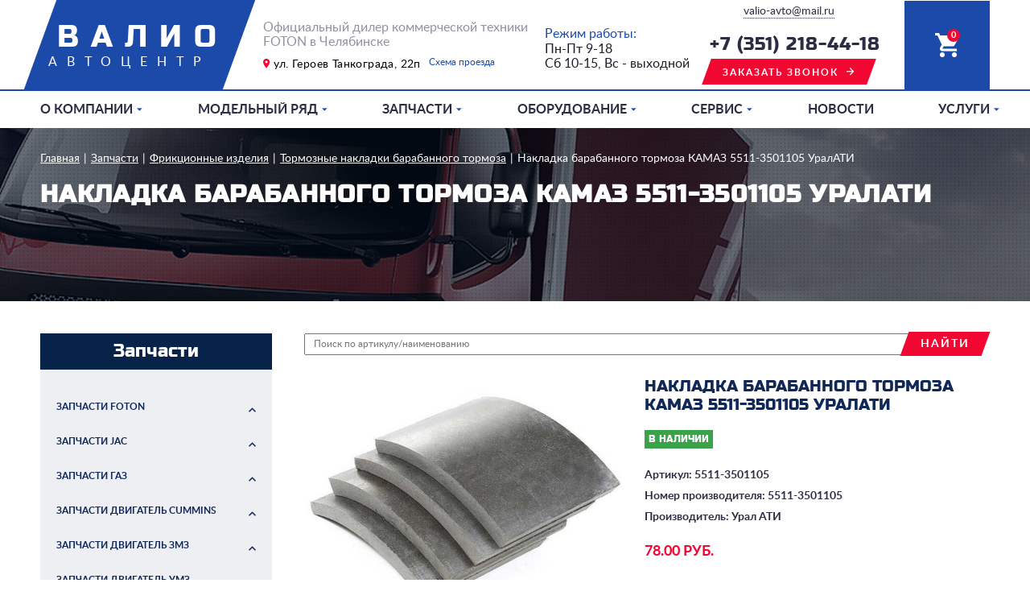

--- FILE ---
content_type: text/html; charset=UTF-8
request_url: https://www.tdvalio.ru/zapchasti/41445472-6565-3133-3537-000000000007/41445472-6565-3133-3537-000000000009/41444e6d-636c-3133-3537-000000003066.html
body_size: 15818
content:
<!DOCTYPE html>
<html lang="ru-RU">
  <head>
    <meta charset="utf-8">
    <title>Накладка барабанного тормоза КАМАЗ 5511-3501105 УралАТИ - Автоцентр "Валио"</title>
    <meta content="" name="description">
    <meta content="Накладка барабанного тормоза КАМАЗ 5511-3501105 УралАТИ" name="keywords">
    <meta content="width=device-width, initial-scale=1" name="viewport">
    <meta content="ie=edge" http-equiv="x-ua-compatible">
    <link rel="stylesheet" type="text/css" href="/assets/templates/site/styles/style.css">
	<base href="https://www.tdvalio.ru/" />
	<link rel="apple-touch-icon" sizes="57x57" href="/apple-icon-57x57.png">
	<link rel="apple-touch-icon" sizes="60x60" href="/apple-icon-60x60.png">
	<link rel="apple-touch-icon" sizes="72x72" href="/apple-icon-72x72.png">
	<link rel="apple-touch-icon" sizes="76x76" href="/apple-icon-76x76.png">
	<link rel="apple-touch-icon" sizes="114x114" href="/apple-icon-114x114.png">
	<link rel="apple-touch-icon" sizes="120x120" href="/apple-icon-120x120.png">
	<link rel="apple-touch-icon" sizes="144x144" href="/apple-icon-144x144.png">
	<link rel="apple-touch-icon" sizes="152x152" href="/apple-icon-152x152.png">
	<link rel="apple-touch-icon" sizes="180x180" href="/apple-icon-180x180.png">
	<link rel="icon" type="image/png" sizes="192x192"  href="/android-icon-192x192.png">
	<link rel="icon" type="image/png" sizes="32x32" href="/favicon-32x32.png">
	<link rel="icon" type="image/png" sizes="96x96" href="/favicon-96x96.png">
	<link rel="icon" type="image/png" sizes="16x16" href="/favicon-16x16.png">
	<link rel="manifest" href="/manifest.json">
	<meta name="msapplication-TileColor" content="#ffffff">
	<meta name="msapplication-TileImage" content="/ms-icon-144x144.png">
	<meta name="theme-color" content="#ffffff">	  
	<meta name="yandex-verification" content="501ee4e48eb92aa9" />
  	<script type="text/javascript" src="assets/js/jquery.min.js"></script>
	<script type="text/javascript" src="assets/snippets/ajaxSearch/js/ajaxSearch1/ajaxSearch-jquery.js"></script>
<!-- start AjaxSearch header -->
<script type="text/javascript">
//<![CDATA[
asvar=new Array();asvar[0]='{"vsn":"1.12.1","adv":"oneword","sub":"","bxt":"Запрос для поиска...","cfg":"&landingPage=`31` &showResults=`0` &tplInput=`@CODE: 
<div class=\"part-find\">
	<form id=\"[+as.formId+]\" action=\"[+as.formAction+]\" method=\"post\" class=\"findform\">
		<input class=\"part-find__input\" type=\"text\" id=\"[+as.inputId+]\" name=\"search\" placeholder=\"Поиск по артикулу/наименованию\">				<input id=\"[+as.submitId+]\" type=\"submit\" name=\"sub\" value=\"[+as.submitText+]\" class=\"hidden\"/>
		<label for=\"[+as.submitId+]\">
			<span class=\"link_skew link_red\" href=\"#\">найти</a>
		</label>
</div>
` &jscript=`jquery` "}';
//]]>
</script>
<!-- end AjaxSearch header -->
</head>
  <body id="body">
	  <div class="basket">
	<span class="success__text">Ваше сообщение отправлено</span>	
  	<div class="containerr">
  		<div class="item item-1"></div>
  		<div class="item item-2"></div>
  		<div class="item item-3"></div>
  		<div class="item item-4"></div>
	</div>			
	
	<span class="closeW">X</span>
	<h2 class="h2">Корзина</h2>
	<span class="basketReset">Очистить корзину</span>
	<table class="basket__table">

	</table>

<form class="repair__form" action="#" id="basketForm">
	<input type="hidden" name="formid" value="basketForm">
            <div class="repair__items">
              <div class="repair__inputs">
                <input class="repair__input" type="text" placeholder="Ваше имя" id="bname" name="bname">
                <input class="repair__input" type="text" placeholder="Номер телефона" id="bphone" name="bphone">
              </div>
              <textarea class="repair__textarea" cols="30" rows="10" placeholder="Ваш комментарий" id="bcomment" name="bcomment"></textarea>
            </div>
            <div class="repair__bottom">
              <input class="repair__checkbox" type="checkbox" id="repaircheckbox" required>
				<input class="repair__input" type="hidden" placeholder="Номер телефона" id="bproducts" name="bproducts" value="" readonly>
              <label class="repair__label" for="repaircheckbox">
                <div class="repair__checkbox_fake"></div><span class="repair__pers">согласен на <a href="#" target="_blank">обработку персональных данных</a></span>
              </label>
              <input class="repair__submit" type="submit" value="отправить заказ">
            </div>
          </form>	
</div>



    <div class="wrapper">
      <header class="header">
        <a href="/">
		  <div class="logo2"><span class="logo__title">валио</span><span class="logo__subtitle">автоцентр</span></div>
		</a>
        <div class="header__info">
          <p class="header__slogan">Официальный дилер коммерческой техники FOTON в Челябинске</p>
          <div class="header__adress-block">
            <p class="header__adress">ул. Героев Танкограда, 22п</p><a class="header__adress-url" href="#contacts">Схема проезда</a>
          </div>
        </div>
        <div class="header__job"><span class="header__job-title">Режим работы:</span><span class="header__job-subtitle">Пн-Пт 9-18</span><span class="header__job-subtitle">Сб 10-15, Вс - выходной</span></div>
        <div class="header__phones"><a class="header__phones-email" href="mailto:valio-avto@mail.ru">valio-avto@mail.ru</a><a class="header__phones-phone" href="tel:+73512184418">+7 (351) 218-44-18</a><a class="link_skew link_red link_arrow popupShow" href="#">заказать звонок</a></div>
        <div class="header__basket"><span class="basket__col" id="basketCount"></span></div>
        <div class="header__burger" id="mmOpen">
          <div class="line"></div>
          <div class="line"></div>
          <div class="line"></div><span class="burger__title">меню</span>
        </div>
        <div class="mm" id="mm">
          <div class="mm__close" id="mmClose"><span>X</span></div><span class="mm__title">валио</span><span class="mm__subtitle">автоцентр</span><span class="mm__text">Официальный дилер <br>коммерческой техники FOTON в Челябинске</span>
          <div class="mm__adress"><span class="mm__adress-text">ул. Героев Танкограда, 22п</span><a class="mm__adress-url" href="#">Схема проезда</a></div>
<div class="mm__items" id="mmItems"><a class="mm__url mm__subitem" href="#" data-for="id3" id="id">О компании</a><div class="mm__subitems--items"> <a class="mm__subitem--url mm__url_red" href="/o-kompanii/kompaniya.html">Компания</a> <a class="mm__subitem--url mm__url_red" href="/o-kompanii/vakansii.html">Вакансии</a> <a class="mm__subitem--url mm__url_red" href="#contacts">Контакты</a></div><a class="mm__url mm__subitem" href="#" data-for="id11" id="id">Модельный ряд</a><div class="mm__subitems--items"> <a class="mm__subitem--url mm__url_red" href="/modelnyj-ryad/foton.html">FOTON</a> <a class="mm__subitem--url mm__url_red" href="/modelnyj-ryad/tehnika-v-nalichii.html">Техника в наличии</a></div><a class="mm__url mm__subitem" href="#" data-for="id4" id="id">Запчасти</a><div class="mm__subitems--items"> <a class="mm__subitem--url mm__url_red" href="/zapchasti/41445472-6565-3133-3537-000000000021.html">Запчасти FOTON</a><a class="mm__url mm__subitem" href="#" data-for="id136" id="id">Запчасти JAC</a><div class="mm__subitems--items"> <a class="mm__subitem--url mm__url_red" href="/zapchasti/41445472-6565-3133-3537-000000000023/41445472-6565-3133-3537-000000000052.html">Двигатель JAC</a></div> <a class="mm__subitem--url mm__url_red" href="/zapchasti/41445472-6565-3133-3537-000000000012.html">Запчасти ГАЗ</a><a class="mm__url mm__subitem" href="#" data-for="id138" id="id">Запчасти двигатель Cummins</a><div class="mm__subitems--items"> <a class="mm__subitem--url mm__url_red" href="/zapchasti/41445472-6565-3133-3537-000000000061/41444e6d-636c-3133-3537-000000003890.html">Прокладка ТКР дв. Cummins ISF 2.8/3.8L</a> <a class="mm__subitem--url mm__url_red" href="/zapchasti/41445472-6565-3133-3537-000000000061/41444e6d-636c-3133-3537-000000002690.html">Кольцо поршневое 94.0 компрессионное верхнее дв. Cummins ISF 2.8L</a> <a class="mm__subitem--url mm__url_red" href="/zapchasti/41445472-6565-3133-3537-000000000061/41444e6d-636c-3133-3537-000000002686.html">Колпачкок м/с (маслосъемный) дв. Cummins ISF 3.8L</a> <a class="mm__subitem--url mm__url_red" href="/zapchasti/41445472-6565-3133-3537-000000000061/41444e6d-636c-3133-3537-000000002687.html">Колпачкок м/с (маслосъемный) дв. Cummins ISF 2.8L</a> <a class="mm__subitem--url mm__url_red" href="/zapchasti/41445472-6565-3133-3537-000000000061/41444e6d-636c-3133-3537-000000002781.html">Форсунка охлаждения поршня дв. Cummins ISF 2.8L</a> <a class="mm__subitem--url mm__url_red" href="/zapchasti/41445472-6565-3133-3537-000000000061/41444e6d-636c-3133-3537-000000002779.html">Фильтр масляный Cummins (камминз) ISF 3.8L</a> <a class="mm__subitem--url mm__url_red" href="/zapchasti/41445472-6565-3133-3537-000000000061/41444e6d-636c-3133-3537-000000002699.html">Кольцо уплотнительное патрубка водяного насоса дв. Cummins ISF 2.8/3.8L</a> <a class="mm__subitem--url mm__url_red" href="/zapchasti/41445472-6565-3133-3537-000000000061/41444e6d-636c-3133-3537-000000002706.html">Кольцо уплотнительное трубки слива масла с ТКР дв. Cummins ISF 2,8 / 3.8L</a> <a class="mm__subitem--url mm__url_red" href="/zapchasti/41445472-6565-3133-3537-000000000061/41444e6d-636c-3133-3537-000000002673.html">Генератор дв. Cummins ISF 3.8L 150А 14V</a> <a class="mm__subitem--url mm__url_red" href="/zapchasti/41445472-6565-3133-3537-000000000061/41444e6d-636c-3133-3537-000000003766.html">Ремень 8РК2190 генератора Валдай дв. Cummins ISF 3.8L</a> <a class="mm__subitem--url mm__url_red" href="/zapchasti/41445472-6565-3133-3537-000000000061/41444e6d-636c-3133-3537-000000002664.html">Вкладыш коренной верхний дв Cummins ISF 3.8</a> <a class="mm__subitem--url mm__url_red" href="/zapchasti/41445472-6565-3133-3537-000000000061/41444e6d-636c-3133-3537-000000002659.html">Блок управления дв Cummins ISF 2.8, 3.8 ГАЗель (не программированный)</a> <a class="mm__subitem--url mm__url_red" href="/zapchasti/41445472-6565-3133-3537-000000000061/41444e6d-636c-3133-3537-000000003745.html">Кольцо уплотнительное форсунки (обратки) дв. Cummins ISF 3.8L (Denso) Евро-4</a> <a class="mm__subitem--url mm__url_red" href="/zapchasti/41445472-6565-3133-3537-000000000061/41444e6d-636c-3133-3537-000000003746.html">Прокладка коллектора впускного дв. Cummins ISF 3,8</a> <a class="mm__subitem--url mm__url_red" href="/zapchasti/41445472-6565-3133-3537-000000000061/41444e6d-636c-3133-3537-000000001063.html">Вкладыш коренной нижний дв. Cummins ISF 2.8</a> <a class="mm__subitem--url mm__url_red" href="/zapchasti/41445472-6565-3133-3537-000000000061/41444e6d-636c-3133-3537-000000003747.html">Прокладка корпуса термостата дв. Cummins ISF 2.8L</a> <a class="mm__subitem--url mm__url_red" href="/zapchasti/41445472-6565-3133-3537-000000000061/41444e6d-636c-3133-3537-000000003750.html">Тарелка пружины клапана дв. Cummins ISF 2.8L</a> <a class="mm__subitem--url mm__url_red" href="/zapchasti/41445472-6565-3133-3537-000000000061/41444e6d-636c-3133-3537-000000003520.html">Насос водяной (помпа) дв Cummins (камминз) ISF 3.8L</a> <a class="mm__subitem--url mm__url_red" href="/zapchasti/41445472-6565-3133-3537-000000000061/41444e6d-636c-3133-3537-000000003524.html">Трубка подачи топлива (от ТНВД к топл сепаратору) дв. Cummins ISF 3.8L</a> <a class="mm__subitem--url mm__url_red" href="/zapchasti/41445472-6565-3133-3537-000000000061/41444e6d-636c-3133-3537-000000002789.html">Гильза цилиндра дв. Cummins ISF 3,8L</a> <a class="mm__subitem--url mm__url_red" href="/zapchasti/41445472-6565-3133-3537-000000000061/41444e6d-636c-3133-3537-000000002791.html">Кольцо стопорное поршневого пальца дв. Cummins ISF 3.8</a> <a class="mm__subitem--url mm__url_red" href="/zapchasti/41445472-6565-3133-3537-000000000061/41444e6d-636c-3133-3537-000000002794.html">Кольцо уплотнительное водяного патрубка дв. Cummins ISF 3,8L</a> <a class="mm__subitem--url mm__url_red" href="/zapchasti/41445472-6565-3133-3537-000000000061/41444e6d-636c-3133-3537-000000002796.html">Насос водяной (помпа) дв. Cummins (Камминз) ISF 2.8L</a> <a class="mm__subitem--url mm__url_red" href="/zapchasti/41445472-6565-3133-3537-000000000061/41444e6d-636c-3133-3537-000000002799.html">Подшипник кронштейна вентилятора  дв. Cummins ISF 2.8 / 3.8L</a> <a class="mm__subitem--url mm__url_red" href="/zapchasti/41445472-6565-3133-3537-000000000061/41444e6d-636c-3133-3537-000000002801.html">Прокладка ГБЦ дв. Cummins ISF 3.8L</a> <a class="mm__subitem--url mm__url_red" href="/zapchasti/41445472-6565-3133-3537-000000000061/41444e6d-636c-3133-3537-000000002802.html">Прокладка ГБЦ дв. Cummins 2.8</a> <a class="mm__subitem--url mm__url_red" href="/zapchasti/41445472-6565-3133-3537-000000000061/41444e6d-636c-3133-3537-000000002807.html">Прокладка термостата  дв. Cummins ISF 2.8/3.8</a> <a class="mm__subitem--url mm__url_red" href="/zapchasti/41445472-6565-3133-3537-000000000061/41444e6d-636c-3133-3537-000000002809.html">Кольцо уплотнительное ТКР дв. Cummins ISF 3.8L</a> <a class="mm__subitem--url mm__url_red" href="/zapchasti/41445472-6565-3133-3537-000000000061/41444e6d-636c-3133-3537-000000002810.html">Ремень 8РК2155 генератора дв. Cummins ISF 2.8L привода агрегатов</a> <a class="mm__subitem--url mm__url_red" href="/zapchasti/41445472-6565-3133-3537-000000000061/41444e6d-636c-3133-3537-000000002814.html">Сальник масляного насоса дв. Cummins ISF 3.8L</a> <a class="mm__subitem--url mm__url_red" href="/zapchasti/41445472-6565-3133-3537-000000000061/41444e6d-636c-3133-3537-000000002816.html">Сухарь клапана дв. Cummins ISF 3.8L</a> <a class="mm__subitem--url mm__url_red" href="/zapchasti/41445472-6565-3133-3537-000000000061/41444e6d-636c-3133-3537-000000002819.html">Кольцо уплотнительное патрубка ТКР дв. Cummins ISF 2.8 / 3.8L</a> <a class="mm__subitem--url mm__url_red" href="/zapchasti/41445472-6565-3133-3537-000000000061/41444e6d-636c-3133-3537-000000002824.html">Фильтр масляный Cummins ISF 3.8 (аналог)</a> <a class="mm__subitem--url mm__url_red" href="/zapchasti/41445472-6565-3133-3537-000000000061/41444e6d-636c-3133-3537-000000002829.html">Кольцо уплотнительное заглушки картера маховика дв. Cummins ISF 2.8/3.8L</a> <a class="mm__subitem--url mm__url_red" href="/zapchasti/41445472-6565-3133-3537-000000000061/41444e6d-636c-3133-3537-000000002671.html">Вкладыш шатунный нижний дв. Cummins ISF 3.8</a> <a class="mm__subitem--url mm__url_red" href="/zapchasti/41445472-6565-3133-3537-000000000061/41444e6d-636c-3133-3537-000000002684.html">Клапан впускной дв. Cummins ISF 3.8L (3802924)</a> <a class="mm__subitem--url mm__url_red" href="/zapchasti/41445472-6565-3133-3537-000000000061/41444e6d-636c-3133-3537-000000003884.html">Трубка топливная от ТНВД к топливопроводу дв. Cummins ISF 3.8L ЕВРО-3</a> <a class="mm__subitem--url mm__url_red" href="/zapchasti/41445472-6565-3133-3537-000000000061/41444e6d-636c-3133-3537-000000003885.html">Вал коленчатый дв. Cummins ISF 3.8L</a> <a class="mm__subitem--url mm__url_red" href="/zapchasti/41445472-6565-3133-3537-000000000061/41444e6d-636c-3133-3537-000000003886.html">Датчик положения к/вала и р/вала дв. Cummins ISF 2.8 / 3.8L ЕВРО-4</a> <a class="mm__subitem--url mm__url_red" href="/zapchasti/41445472-6565-3133-3537-000000000061/41444e6d-636c-3133-3537-000000002683.html">Заглушка картера масляного дв. Cummins ISF 2.8L</a> <a class="mm__subitem--url mm__url_red" href="/zapchasti/41445472-6565-3133-3537-000000000061/41444e6d-636c-3133-3537-000000004072.html">Хомут патрубка ТКР дв Cummins (Камминз) ISF 3.8L 87 мм</a> <a class="mm__subitem--url mm__url_red" href="/zapchasti/41445472-6565-3133-3537-000000000061/41444e6d-636c-3133-3537-000000003160.html">Поршень дв. Cummins ISF 2,8L</a></div><a class="mm__url mm__subitem" href="#" data-for="id139" id="id">Запчасти двигатель ЗМЗ</a><div class="mm__subitems--items"> <a class="mm__subitem--url mm__url_red" href="/zapchasti/41445472-6565-3133-3537-000000000062/41444e6d-636c-3133-3537-000000004269.html">Прокладка крышки клапанов дв. ЗМЗ 402 силикон</a> <a class="mm__subitem--url mm__url_red" href="/zapchasti/41445472-6565-3133-3537-000000000062/41444e6d-636c-3133-3537-000000002353.html">Датчик ТМ106-10 температуры воды дв.402,406,514</a> <a class="mm__subitem--url mm__url_red" href="/zapchasti/41445472-6565-3133-3537-000000000062/41444e6d-636c-3133-3537-000000002323.html">Прокладка ГБЦ  ЗМЗ-405 с герметиком (БЦМ)</a> <a class="mm__subitem--url mm__url_red" href="/zapchasti/41445472-6565-3133-3537-000000000062/41444e6d-636c-3133-3537-000000002326.html">Успокоитель цепи дв 406 (комплект 3 шт)</a> <a class="mm__subitem--url mm__url_red" href="/zapchasti/41445472-6565-3133-3537-000000000062/41444e6d-636c-3133-3537-000000003814.html">Кольцо уплотнительное форсунки дв. ЗМЗ 406 резиновое</a> <a class="mm__subitem--url mm__url_red" href="/zapchasti/41445472-6565-3133-3537-000000000062/41444e6d-636c-3133-3537-000000001411.html">Сальник помпы дв. ЗМЗ 402, 406, дв. ММЗ 245,  ВАЗ-2101 в обойме</a> <a class="mm__subitem--url mm__url_red" href="/zapchasti/41445472-6565-3133-3537-000000000062/41444e6d-636c-3133-3537-000000004005.html">Насос водяной (помпа) ГАЗель дв ЗМЗ 405 с электромуфтой ЕВРО 3</a> <a class="mm__subitem--url mm__url_red" href="/zapchasti/41445472-6565-3133-3537-000000000062/41444e6d-636c-3133-3537-000000004045.html">Шпилька М14х12 ГБЦ</a> <a class="mm__subitem--url mm__url_red" href="/zapchasti/41445472-6565-3133-3537-000000000062/41444e6d-636c-3133-3537-000000003670.html">Патрубок регулировки ХХ дв. ЗМЗ 406 силикон (компл. 4 шт.)</a> <a class="mm__subitem--url mm__url_red" href="/zapchasti/41445472-6565-3133-3537-000000000062/41444e6d-636c-3133-3537-000000001672.html">Шпилька М8х1х38 крепления крышки р/шестерен (короткая)</a> <a class="mm__subitem--url mm__url_red" href="/zapchasti/41445472-6565-3133-3537-000000000062/41444e6d-636c-3133-3537-000000001694.html">Болт М8-6х30 (с внутренним шестигранником) крышки цепи 406 дв</a> <a class="mm__subitem--url mm__url_red" href="/zapchasti/41445472-6565-3133-3537-000000000062/41444e6d-636c-3133-3537-000000001360.html">Пробка М18 картера масляного дв. ЗМЗ 406</a> <a class="mm__subitem--url mm__url_red" href="/zapchasti/41445472-6565-3133-3537-000000000062/41444e6d-636c-3133-3537-000000002393.html">Прокладка дросселя дв. 406(ГАЗ-3110), 405, 409 (паронит)</a> <a class="mm__subitem--url mm__url_red" href="/zapchasti/41445472-6565-3133-3537-000000000062/41444e6d-636c-3133-3537-000000002394.html">Прокладка поддона дв.402 Волга Газель (картон)</a> <a class="mm__subitem--url mm__url_red" href="/zapchasti/41445472-6565-3133-3537-000000000062/41444e6d-636c-3133-3537-000000002396.html">Реле стартера втягивающее дв. ЗМЗ 406, 405, 409 (редукторный) на КЗАТЭ</a> <a class="mm__subitem--url mm__url_red" href="/zapchasti/41445472-6565-3133-3537-000000000062/41444e6d-636c-3133-3537-000000002400.html">Сухарь клапана дв. 406-409</a> <a class="mm__subitem--url mm__url_red" href="/zapchasti/41445472-6565-3133-3537-000000000062/41444e6d-636c-3133-3537-000000002403.html">Уплотнитель наконечника свечи дв. 406-409</a> <a class="mm__subitem--url mm__url_red" href="/zapchasti/41445472-6565-3133-3537-000000000062/41444e6d-636c-3133-3537-000000002409.html">Шайба коленвала 4021-83 универсальная</a> <a class="mm__subitem--url mm__url_red" href="/zapchasti/41445472-6565-3133-3537-000000000062/41444e6d-636c-3133-3537-000000002411.html">Штуцер крепления фильтра очистки масла дв.406</a> <a class="mm__subitem--url mm__url_red" href="/zapchasti/41445472-6565-3133-3537-000000000062/41444e6d-636c-3133-3537-000000002384.html">Поршень дв. 402, ГАЗ-53 93,0 группа Б с пальцем и стопорным кольцом (4шт)</a> <a class="mm__subitem--url mm__url_red" href="/zapchasti/41445472-6565-3133-3537-000000000062/41444e6d-636c-3133-3537-000000002293.html">Прокладка масляного насоса 406 дв. (паронит)</a> <a class="mm__subitem--url mm__url_red" href="/zapchasti/41445472-6565-3133-3537-000000000062/41444e6d-636c-3133-3537-000000001375.html">Прокладка термостата дв. ЗМЗ (резина)</a> <a class="mm__subitem--url mm__url_red" href="/zapchasti/41445472-6565-3133-3537-000000000062/41444e6d-636c-3133-3537-000000002267.html">Полукольца коленчатого вала 406 дв. верхние</a> <a class="mm__subitem--url mm__url_red" href="/zapchasti/41445472-6565-3133-3537-000000000062/41444e6d-636c-3133-3537-000000002268.html">Полушайба коленвала с усом (нижняя) дв. ЗМЗ 406, 405, 409</a> <a class="mm__subitem--url mm__url_red" href="/zapchasti/41445472-6565-3133-3537-000000000062/41444e6d-636c-3133-3537-000000002269.html">Полукольца распределительного вала 406 дв. (фланец упорный)</a></div><a class="mm__url mm__subitem" href="#" data-for="id140" id="id">Запчасти двигатель УМЗ</a><div class="mm__subitems--items"> <a class="mm__subitem--url mm__url_red" href="/zapchasti/41445472-6565-3133-3537-000000000063/41444e6d-636c-3133-3537-000000002322.html">Натяжитель ремня дв. ЗМЗ 405, 409, УМЗ 4216 ГАЗель Бизнес</a> <a class="mm__subitem--url mm__url_red" href="/zapchasti/41445472-6565-3133-3537-000000000063/41444e6d-636c-3133-3537-000000002420.html">Вкладыши коренные дв ЗМЗ 402, УМЗ 4216 (0,25)</a> <a class="mm__subitem--url mm__url_red" href="/zapchasti/41445472-6565-3133-3537-000000000063/41444e6d-636c-3133-3537-000000002355.html">Заглушка блока двигателя маленькая (d=45) Волга</a> <a class="mm__subitem--url mm__url_red" href="/zapchasti/41445472-6565-3133-3537-000000000063/41444e6d-636c-3133-3537-000000003770.html">Прокладка ресивера дв. УМЗ А274 Evotech ГАЗель силикон</a> <a class="mm__subitem--url mm__url_red" href="/zapchasti/41445472-6565-3133-3537-000000000063/41444e6d-636c-3133-3537-000000003771.html">Прокладка поддона дв. УМЗ-А274 Evotech ГАЗель NEXT (силикон)</a> <a class="mm__subitem--url mm__url_red" href="/zapchasti/41445472-6565-3133-3537-000000000063/41444e6d-636c-3133-3537-000000003772.html">Прокладка крышки клапанной дв. УМЗ-A274 Evotech</a> <a class="mm__subitem--url mm__url_red" href="/zapchasti/41445472-6565-3133-3537-000000000063/41444e6d-636c-3133-3537-000000003672.html">Патрубок регулировки ХХ ГАЗель бизнес дв. УМЗ 4216 (компл. 2 шт.)</a> <a class="mm__subitem--url mm__url_red" href="/zapchasti/41445472-6565-3133-3537-000000000063/41444e6d-636c-3133-3537-000000001364.html">Провод форсунок дв. УМЗ 4216 ЕВРО-4 ГАЗель бизнес</a> <a class="mm__subitem--url mm__url_red" href="/zapchasti/41445472-6565-3133-3537-000000000063/41444e6d-636c-3133-3537-000000002461.html">Прокладка клапанной крышки дв. УМЗ 4216 Евро-4</a> <a class="mm__subitem--url mm__url_red" href="/zapchasti/41445472-6565-3133-3537-000000000063/41444e6d-636c-3133-3537-000000002462.html">Прокладка крышки распределительных шестерен ГАЗель дв. УМЗ 4216</a> <a class="mm__subitem--url mm__url_red" href="/zapchasti/41445472-6565-3133-3537-000000000063/41444e6d-636c-3133-3537-000000002422.html">Вкладыши коренные дв ЗМЗ 402, УМЗ 4216 (стандарт)</a> <a class="mm__subitem--url mm__url_red" href="/zapchasti/41445472-6565-3133-3537-000000000063/41444e6d-636c-3133-3537-000000002426.html">Генератор дв. УМЗ 4216, EvoTech А274 Евро-3, 4 (95А) ГАЗель Бизнес многоручейковый (в уп. ГАЗ)</a> <a class="mm__subitem--url mm__url_red" href="/zapchasti/41445472-6565-3133-3537-000000000063/41444e6d-636c-3133-3537-000000002429.html">Гидрокомпенсатор дв 4216, 514 (KENO) (комплект 8 шт)</a> <a class="mm__subitem--url mm__url_red" href="/zapchasti/41445472-6565-3133-3537-000000000063/41444e6d-636c-3133-3537-000000002434.html">Клапан впускной дв. ЗМЗ 402, УМЗ 4216, A274</a> <a class="mm__subitem--url mm__url_red" href="/zapchasti/41445472-6565-3133-3537-000000000063/41444e6d-636c-3133-3537-000000002436.html">Кольцо поршневое 100,5 дв. 4216, 42164, 4213 Е-3,4 (узкие кольца)</a> <a class="mm__subitem--url mm__url_red" href="/zapchasti/41445472-6565-3133-3537-000000000063/41444e6d-636c-3133-3537-000000001366.html">Прокладка корпуса термостата дв. УМЗ 4216 ГАЗель бизнес</a></div> <a class="mm__subitem--url mm__url_red" href="/zapchasti/41445472-6565-3133-3537-000000000033.html">Запчасти УАЗ</a><a class="mm__url mm__subitem" href="#" data-for="id143" id="id">Фрикционные изделия</a><div class="mm__subitems--items"><a class="mm__url mm__subitem" href="#" data-for="id194" id="id">Тормозные колодки для легковых автомобилей</a><div class="mm__subitems--items"> <a class="mm__subitem--url mm__url_red" href="/zapchasti/41445472-6565-3133-3537-000000000007/41445472-6565-3133-3537-000000000008/41444e6d-636c-3133-3537-000000002907.html">Колодки тормозные TP.A-009 перед. FORD Escotr, Orion, Siera, KIA Sephia, Shuma</a> <a class="mm__subitem--url mm__url_red" href="/zapchasti/41445472-6565-3133-3537-000000000007/41445472-6565-3133-3537-000000000008/41444e6d-636c-3133-3537-000000002922.html">Колодки тормозные TP.A-020 перед. MERCEDES С-Class 190 W201, BMW E30</a> <a class="mm__subitem--url mm__url_red" href="/zapchasti/41445472-6565-3133-3537-000000000007/41445472-6565-3133-3537-000000000008/41444e6d-636c-3133-3537-000000002905.html">Колодки тормозные TP.A-007 задн. AUDI 80, 100, A4 B5, ALFA ROMEO 164</a> <a class="mm__subitem--url mm__url_red" href="/zapchasti/41445472-6565-3133-3537-000000000007/41445472-6565-3133-3537-000000000008/41444e6d-636c-3133-3537-000000002961.html">Колодки тормозные TP.A-031 перед. NISSAN Patrol -97, Safari -98</a> <a class="mm__subitem--url mm__url_red" href="/zapchasti/41445472-6565-3133-3537-000000000007/41445472-6565-3133-3537-000000000008/41444e6d-636c-3133-3537-000000002972.html">Колодки тормозные TP.A-035 перед. TOYOTA Cressida (GX70, GX71), Hilux 2.0/2.2D 80-86</a> <a class="mm__subitem--url mm__url_red" href="/zapchasti/41445472-6565-3133-3537-000000000007/41445472-6565-3133-3537-000000000008/41444e6d-636c-3133-3537-000000002978.html">Колодки тормозные TP.A-039 перед. MERCEDES E-Class W124, S124, C124</a> <a class="mm__subitem--url mm__url_red" href="/zapchasti/41445472-6565-3133-3537-000000000007/41445472-6565-3133-3537-000000000008/41444e6d-636c-3133-3537-000000002979.html">Колодки тормозные TP.A-040 перед. MAZDA Capella / 626 (GC, GD, GV)</a> <a class="mm__subitem--url mm__url_red" href="/zapchasti/41445472-6565-3133-3537-000000000007/41445472-6565-3133-3537-000000000008/41444e6d-636c-3133-3537-000000002980.html">Колодки тормозные TP.A-041 перед. VOLKSWAGEN Transporter T2/T3</a> <a class="mm__subitem--url mm__url_red" href="/zapchasti/41445472-6565-3133-3537-000000000007/41445472-6565-3133-3537-000000000008/41444e6d-636c-3133-3537-000000002988.html">Колодки тормозные TP.A-050 перед. PEUGEOT 605 (6B)</a> <a class="mm__subitem--url mm__url_red" href="/zapchasti/41445472-6565-3133-3537-000000000007/41445472-6565-3133-3537-000000000008/41444e6d-636c-3133-3537-000000002991.html">Колодки тормозные TP.A-054 перед. MITSUBISHI Colt, Lancer, Mirage</a> <a class="mm__subitem--url mm__url_red" href="/zapchasti/41445472-6565-3133-3537-000000000007/41445472-6565-3133-3537-000000000008/41444e6d-636c-3133-3537-000000002994.html">Колодки тормозные TP.A-056 перед. FORD Transit T 85-92</a> <a class="mm__subitem--url mm__url_red" href="/zapchasti/41445472-6565-3133-3537-000000000007/41445472-6565-3133-3537-000000000008/41444e6d-636c-3133-3537-000000002996.html">Колодки тормозные TP.A-058 перед. MAZDA 323 (BG, BA), DEMIO I (DW), KIA RIO I</a> <a class="mm__subitem--url mm__url_red" href="/zapchasti/41445472-6565-3133-3537-000000000007/41445472-6565-3133-3537-000000000008/41444e6d-636c-3133-3537-000000002997.html">Колодки тормозные TP.A-060 перед.  HYUNDAI Elantra, Matrix, NISSAN Maxima (A32, J30), Kia Optima</a> <a class="mm__subitem--url mm__url_red" href="/zapchasti/41445472-6565-3133-3537-000000000007/41445472-6565-3133-3537-000000000008/41444e6d-636c-3133-3537-000000002998.html">Колодки тормозные TP.A-061 перед. BMW M3 (E36, E46), 5 (E34, E39), 7 (E32)</a> <a class="mm__subitem--url mm__url_red" href="/zapchasti/41445472-6565-3133-3537-000000000007/41445472-6565-3133-3537-000000000008/41444e6d-636c-3133-3537-000000003001.html">Колодки тормозные TP.A-064 задн. MAZDA 626 / Capella (GE), XEDOS 6 (CA),</a> <a class="mm__subitem--url mm__url_red" href="/zapchasti/41445472-6565-3133-3537-000000000007/41445472-6565-3133-3537-000000000008/41444e6d-636c-3133-3537-000000003004.html">Колодки тормозные TP.A-068 перед. TOYOTA Rav 4 (SXA1), Corola (E10, E11)</a> <a class="mm__subitem--url mm__url_red" href="/zapchasti/41445472-6565-3133-3537-000000000007/41445472-6565-3133-3537-000000000008/41444e6d-636c-3133-3537-000000002858.html">Колодки тормозные TP.A-006 перед. MERCEDES W123, W126, VW LT</a> <a class="mm__subitem--url mm__url_red" href="/zapchasti/41445472-6565-3133-3537-000000000007/41445472-6565-3133-3537-000000000008/41444e6d-636c-3133-3537-000000002906.html">Колодки тормозные TP.A-008 задн. BMW 3 (E30), 5 (E28), E23</a> <a class="mm__subitem--url mm__url_red" href="/zapchasti/41445472-6565-3133-3537-000000000007/41445472-6565-3133-3537-000000000008/41444e6d-636c-3133-3537-000000002947.html">Колодки тормозные TP.A-024/025 перед. SEAT Ibiza (6K1), Toledo (1L), VW Golf I II III, Jetta I II</a> <a class="mm__subitem--url mm__url_red" href="/zapchasti/41445472-6565-3133-3537-000000000007/41445472-6565-3133-3537-000000000008/41444e6d-636c-3133-3537-000000002951.html">Колодки тормозные TP.A-029 перед. BMW 3 (E30), 5 (E28)</a> <a class="mm__subitem--url mm__url_red" href="/zapchasti/41445472-6565-3133-3537-000000000007/41445472-6565-3133-3537-000000000008/41444e6d-636c-3133-3537-000000002967.html">Колодки тормозные TP.A-033 перед. CITROEN Visa, FIAT, RENAULT 14, 4, 5</a> <a class="mm__subitem--url mm__url_red" href="/zapchasti/41445472-6565-3133-3537-000000000007/41445472-6565-3133-3537-000000000008/41444e6d-636c-3133-3537-000000002977.html">Колодки тормозные TP.A-038 перед. CHEVROLET Lanos, DAEWOO Nexia, OPEL Astra F</a> <a class="mm__subitem--url mm__url_red" href="/zapchasti/41445472-6565-3133-3537-000000000007/41445472-6565-3133-3537-000000000008/41444e6d-636c-3133-3537-000000002981.html">Колодки тормозные TP.A-043 перед. DAF 400, FORD Transit T2 -92, LR Defender (LD) -01</a> <a class="mm__subitem--url mm__url_red" href="/zapchasti/41445472-6565-3133-3537-000000000007/41445472-6565-3133-3537-000000000008/41444e6d-636c-3133-3537-000000002983.html">Колодки тормозные TP.A-045 перед. TOYOTA Hilux II, 4 Runner, LC 90, FOTON Tunland</a> <a class="mm__subitem--url mm__url_red" href="/zapchasti/41445472-6565-3133-3537-000000000007/41445472-6565-3133-3537-000000000008/41444e6d-636c-3133-3537-000000002908.html">Колодки тормозные TP.A-010 задн. OPEL Omega A/B, Vectra B, SAAB 900</a> <a class="mm__subitem--url mm__url_red" href="/zapchasti/41445472-6565-3133-3537-000000000007/41445472-6565-3133-3537-000000000008/41444e6d-636c-3133-3537-000000002909.html">Колодки тормозные TP.A-012 перед. FIAT Tempra, Tipo, Uno</a> <a class="mm__subitem--url mm__url_red" href="/zapchasti/41445472-6565-3133-3537-000000000007/41445472-6565-3133-3537-000000000008/41444e6d-636c-3133-3537-000000002913.html">Колодки тормозные TP.A-015 перед. NISSAN Pupsar III, Sunny (N13, N14)</a> <a class="mm__subitem--url mm__url_red" href="/zapchasti/41445472-6565-3133-3537-000000000007/41445472-6565-3133-3537-000000000008/41444e6d-636c-3133-3537-000000002916.html">Колодки тормозные TP.A-018 задн. MERCEDES С-Class 190 W201</a> <a class="mm__subitem--url mm__url_red" href="/zapchasti/41445472-6565-3133-3537-000000000007/41445472-6565-3133-3537-000000000008/41444e6d-636c-3133-3537-000000002932.html">Колодки тормозные TP.A-021 перед. BMW 5 (E12), 6 (E24), 7 (E23), ALFA ROMEO 6</a> <a class="mm__subitem--url mm__url_red" href="/zapchasti/41445472-6565-3133-3537-000000000007/41445472-6565-3133-3537-000000000008/41444e6d-636c-3133-3537-000000002940.html">Колодки тормозные TP.A-022 перед. FORD Escort, Scorpio, Siera, Fiesta</a> <a class="mm__subitem--url mm__url_red" href="/zapchasti/41445472-6565-3133-3537-000000000007/41445472-6565-3133-3537-000000000008/41444e6d-636c-3133-3537-000000002944.html">Колодки тормозные TP.A-023 перед. VOLVO 140, 240, 260</a> <a class="mm__subitem--url mm__url_red" href="/zapchasti/41445472-6565-3133-3537-000000000007/41445472-6565-3133-3537-000000000008/41444e6d-636c-3133-3537-000000002956.html">Колодки тормозные TP.A-030 перед. NISSAN Bluebird (T72,T12), Serena (C23M), Terano I</a> <a class="mm__subitem--url mm__url_red" href="/zapchasti/41445472-6565-3133-3537-000000000007/41445472-6565-3133-3537-000000000008/41444e6d-636c-3133-3537-000000002965.html">Колодки тормозные TP.A-032 перед. VOLVO 740, 760, 940, 960</a> <a class="mm__subitem--url mm__url_red" href="/zapchasti/41445472-6565-3133-3537-000000000007/41445472-6565-3133-3537-000000000008/41444e6d-636c-3133-3537-000000002969.html">Колодки тормозные TP.A-034 перед. MERCEDES G-Class W463, T1, VW LT 28, 40</a> <a class="mm__subitem--url mm__url_red" href="/zapchasti/41445472-6565-3133-3537-000000000007/41445472-6565-3133-3537-000000000008/41444e6d-636c-3133-3537-000000002973.html">Колодки тормозные TP.A-036 перед. FORD Transit E 91-00</a> <a class="mm__subitem--url mm__url_red" href="/zapchasti/41445472-6565-3133-3537-000000000007/41445472-6565-3133-3537-000000000008/41444e6d-636c-3133-3537-000000002992.html">Колодки тормозные TP.A-055 перед. MITSUBISHI Delica, L 200, Pajero I</a> <a class="mm__subitem--url mm__url_red" href="/zapchasti/41445472-6565-3133-3537-000000000007/41445472-6565-3133-3537-000000000008/41444e6d-636c-3133-3537-000000002986.html">Колодки тормозные TP.A-048 перед. VOLKSWAGEN Transporter T4</a> <a class="mm__subitem--url mm__url_red" href="/zapchasti/41445472-6565-3133-3537-000000000007/41445472-6565-3133-3537-000000000008/41444e6d-636c-3133-3537-000000002915.html">Колодки тормозные TP.A-017 перед. DAEWOO Nexia, OPEL Astra F, Kadet, ZAZ Lanos</a> <a class="mm__subitem--url mm__url_red" href="/zapchasti/41445472-6565-3133-3537-000000000007/41445472-6565-3133-3537-000000000008/41444e6d-636c-3133-3537-000000002911.html">Колодки тормозные TP.A-014 задн. AUDI, SKODA, VW, PEUGEOT, SEAT</a> <a class="mm__subitem--url mm__url_red" href="/zapchasti/41445472-6565-3133-3537-000000000007/41445472-6565-3133-3537-000000000008/41444e6d-636c-3133-3537-000000002999.html">Колодки тормозные TP.A-062/052 перед. TOYOTA Estima / Previa (TCR2, TCR1), LITEAce -92</a> <a class="mm__subitem--url mm__url_red" href="/zapchasti/41445472-6565-3133-3537-000000000007/41445472-6565-3133-3537-000000000008/41444e6d-636c-3133-3537-000000002904.html">Колодки тормозные TP.A-005 перед. TOYOTA Corolla E10, E11, Carina T17, Cynos EL5</a> <a class="mm__subitem--url mm__url_red" href="/zapchasti/41445472-6565-3133-3537-000000000007/41445472-6565-3133-3537-000000000008/41444e6d-636c-3133-3537-000000002975.html">Колодки тормозные TP.A-037 перед. VOLVO 440, 460, 480</a> <a class="mm__subitem--url mm__url_red" href="/zapchasti/41445472-6565-3133-3537-000000000007/41445472-6565-3133-3537-000000000008/41444e6d-636c-3133-3537-000000002982.html">Колодки тормозные TP.A-044 перед. FORD Transit E 19-00</a> <a class="mm__subitem--url mm__url_red" href="/zapchasti/41445472-6565-3133-3537-000000000007/41445472-6565-3133-3537-000000000008/41444e6d-636c-3133-3537-000000002984.html">Колодки тормозные TP.A-046 перед. MERCEDES С-Class W202</a> <a class="mm__subitem--url mm__url_red" href="/zapchasti/41445472-6565-3133-3537-000000000007/41445472-6565-3133-3537-000000000008/41444e6d-636c-3133-3537-000000002985.html">Колодки тормозные TP.A-047 перед. VOLKSWAGEN Transporter T4, Multivan 90-03</a> <a class="mm__subitem--url mm__url_red" href="/zapchasti/41445472-6565-3133-3537-000000000007/41445472-6565-3133-3537-000000000008/41444e6d-636c-3133-3537-000000002989.html">Колодки тормозные TP.A-051/052 перед. TOYOTA Estima/ Previa 90-00, LITEAce / TOWN Ace</a> <a class="mm__subitem--url mm__url_red" href="/zapchasti/41445472-6565-3133-3537-000000000007/41445472-6565-3133-3537-000000000008/41444e6d-636c-3133-3537-000000002990.html">Колодки тормозные TP.A-053 перед. MITSUBISHI Colt, Galant, Lancer</a> <a class="mm__subitem--url mm__url_red" href="/zapchasti/41445472-6565-3133-3537-000000000007/41445472-6565-3133-3537-000000000008/41444e6d-636c-3133-3537-000000003000.html">Колодки тормозные TP.A-063 перед. MITSUBISHI Outlander, Galant, Pajero, CITROEN C-Crosser</a> <a class="mm__subitem--url mm__url_red" href="/zapchasti/41445472-6565-3133-3537-000000000007/41445472-6565-3133-3537-000000000008/41444e6d-636c-3133-3537-000000003006.html">Колодки тормозные TP.A-070 перед. HYUNDAI Stellar, FORD Capri, Granada</a></div><a class="mm__url mm__subitem" href="#" data-for="id195" id="id">Тормозные накладки барабанного тормоза</a><div class="mm__subitems--items"> <a class="mm__subitem--url mm__url_red" href="/zapchasti/41445472-6565-3133-3537-000000000007/41445472-6565-3133-3537-000000000009/41444e6d-636c-3133-3537-000000003068.html">Накладка барабанного тормоза КАМАЗ 4х4 6520-3501105 с/р  УралАТИ</a> <a class="mm__subitem--url mm__url_red" href="/zapchasti/41445472-6565-3133-3537-000000000007/41445472-6565-3133-3537-000000000009/41444e6d-636c-3133-3537-000000003052.html">Накладка барабанного тормоза ТР.В.-001 ТИИР MERCEDES</a> <a class="mm__subitem--url mm__url_red" href="/zapchasti/41445472-6565-3133-3537-000000000007/41445472-6565-3133-3537-000000000009/41444e6d-636c-3133-3537-000000003056.html">Накладка барабанного тормоза ТР.В.-012 ТИИР MERCEDES-BENZ Т1</a> <a class="mm__subitem--url mm__url_red" href="/zapchasti/41445472-6565-3133-3537-000000000007/41445472-6565-3133-3537-000000000009/41444e6d-636c-3133-3537-000000003047.html">Накладка барабанного тормоза  Волга 3110-3502106 ТИИР</a> <a class="mm__subitem--url mm__url_red" href="/zapchasti/41445472-6565-3133-3537-000000000007/41445472-6565-3133-3537-000000000009/41444e6d-636c-3133-3537-000000003054.html">Накладка барабанного тормоза ТР.В.-003 ТИИР ACURA,CITROEN,HONDA</a> <a class="mm__subitem--url mm__url_red" href="/zapchasti/41445472-6565-3133-3537-000000000007/41445472-6565-3133-3537-000000000009/41444e6d-636c-3133-3537-000000003063.html">Накладка барабанного тормоза ЗИЛ 5301 Бычок 5301-3502105 УралАТИ</a> <a class="mm__subitem--url mm__url_red" href="/zapchasti/41445472-6565-3133-3537-000000000007/41445472-6565-3133-3537-000000000009/41444e6d-636c-3133-3537-000000003066.html">Накладка барабанного тормоза КАМАЗ 5511-3501105 УралАТИ</a></div><a class="mm__url mm__subitem" href="#" data-for="id196" id="id">Фрикционные накладки диска сцепления</a><div class="mm__subitems--items"> <a class="mm__subitem--url mm__url_red" href="/zapchasti/41445472-6565-3133-3537-000000000007/41445472-6565-3133-3537-000000000010/41444e6d-636c-3133-3537-000000003032.html">Накладка сцепления (340х186х4,0) ЗИЛ-130, Бычок 5301 ТИИР</a> <a class="mm__subitem--url mm__url_red" href="/zapchasti/41445472-6565-3133-3537-000000000007/41445472-6565-3133-3537-000000000010/41444e6d-636c-3133-3537-000000003038.html">Накладка сцепления (420х220х3,8) Икарус, Лиаз, Троллейбус УралАТИ</a></div></div><a class="mm__url mm__subitem" href="#" data-for="id144" id="id">Электрооборудование</a><div class="mm__subitems--items"> <a class="mm__subitem--url mm__url_red" href="/zapchasti/41445472-6565-3133-3537-000000000028/41444e6d-636c-3133-3537-000000004430.html">Предохранитель плоский 15А "мини"</a> <a class="mm__subitem--url mm__url_red" href="/zapchasti/41445472-6565-3133-3537-000000000028/41444e6d-636c-3133-3537-000000004431.html">Колодка под катушку зажигания / габаритных фонарей с провод (AX-500)</a> <a class="mm__subitem--url mm__url_red" href="/zapchasti/41445472-6565-3133-3537-000000000028/41444e6d-636c-3133-3537-000000004432.html">Лампа 24V 5W (габариты, номер, указ. поворотов) BA15s T16 24V 5W BA15S</a> <a class="mm__subitem--url mm__url_red" href="/zapchasti/41445472-6565-3133-3537-000000000028/41444e6d-636c-3133-3537-000000004433.html">Лампа 24V 5W безцокольная (габарит, указ.поворот) W5W (W2.1х9.5d) WEDGE</a> <a class="mm__subitem--url mm__url_red" href="/zapchasti/41445472-6565-3133-3537-000000000028/41444e6d-636c-3133-3537-000000002950.html">Предохранитель плоский 25А "НОРМА"</a> <a class="mm__subitem--url mm__url_red" href="/zapchasti/41445472-6565-3133-3537-000000000028/41444e6d-636c-3133-3537-000000002902.html">Лампа 24V 21/5W (2-конт ) (смещенный усик) S25 (Маяк)</a> <a class="mm__subitem--url mm__url_red" href="/zapchasti/41445472-6565-3133-3537-000000000028/41444e6d-636c-3133-3537-000000003143.html">Лампа 12V 21W безцокольная (габарит, стоп-сигнал)</a></div><a class="mm__url mm__subitem" href="#" data-for="id134" id="id">Дополнительное оборудование</a><div class="mm__subitems--items"> <a class="mm__subitem--url mm__url_red" href="/zapchasti/41445472-6565-3133-3537-000000000037/41445472-6565-3133-3537-000000000090.html">Автономный подогрев двигателя</a><a class="mm__url mm__subitem" href="#" data-for="id146" id="id">Воздушный отопитель</a><div class="mm__subitems--items"> <a class="mm__subitem--url mm__url_red" href="/zapchasti/41445472-6565-3133-3537-000000000037/41445472-6565-3133-3537-000000000088/41444e6d-636c-3133-3537-000000003677.html">Отопитель воздушный Прамотроник AirPro 25 24V</a> <a class="mm__subitem--url mm__url_red" href="/zapchasti/41445472-6565-3133-3537-000000000037/41445472-6565-3133-3537-000000000088/41444e6d-636c-3133-3537-000000003092.html">Фильтр воздушный 30.8101.770 у для Прамотроник 4Д</a> <a class="mm__subitem--url mm__url_red" href="/zapchasti/41445472-6565-3133-3537-000000000037/41445472-6565-3133-3537-000000000088/41444e6d-636c-3133-3537-000000003375.html">Топливозаборник в бак универсальный</a> <a class="mm__subitem--url mm__url_red" href="/zapchasti/41445472-6565-3133-3537-000000000037/41445472-6565-3133-3537-000000000088/41444e6d-636c-3133-3537-000000004270.html">Камера сгорания 30.8101.150-04 у для Прамотроник AirPro 25</a> <a class="mm__subitem--url mm__url_red" href="/zapchasti/41445472-6565-3133-3537-000000000037/41445472-6565-3133-3537-000000000088/41444e6d-636c-3133-3537-000000004271.html">Свеча накаливания 30.8101.120М у для Прамотроник AirPro 25 24В</a> <a class="mm__subitem--url mm__url_red" href="/zapchasti/41445472-6565-3133-3537-000000000037/41445472-6565-3133-3537-000000000088/41444e6d-636c-3133-3537-000000004272.html">Насос топливный 24V КМ-09ЭТ для Прамотроник AirPro 25 24В</a> <a class="mm__subitem--url mm__url_red" href="/zapchasti/41445472-6565-3133-3537-000000000037/41445472-6565-3133-3537-000000000088/41444e6d-636c-3133-3537-000000003678.html">Отопитель воздушный Прамотроник AirPro 25 12V</a> <a class="mm__subitem--url mm__url_red" href="/zapchasti/41445472-6565-3133-3537-000000000037/41445472-6565-3133-3537-000000000088/41444e6d-636c-3133-3537-000000003097.html">Датчик температуры окружающей среды 30.8101.500 у для Прамотроник 4Д</a> <a class="mm__subitem--url mm__url_red" href="/zapchasti/41445472-6565-3133-3537-000000000037/41445472-6565-3133-3537-000000000088/41444e6d-636c-3133-3537-000000003088.html">Отопитель воздушный Прамотроник 4Д-12</a> <a class="mm__subitem--url mm__url_red" href="/zapchasti/41445472-6565-3133-3537-000000000037/41445472-6565-3133-3537-000000000088/41444e6d-636c-3133-3537-000000003093.html">Труба воздухозаборная 30.8101.015 у для Прамотроник 4Д</a> <a class="mm__subitem--url mm__url_red" href="/zapchasti/41445472-6565-3133-3537-000000000037/41445472-6565-3133-3537-000000000088/41444e6d-636c-3133-3537-000000003095.html">Прокладка камеры сгорания 30.8101.107 у для Прамотроник 4Д</a> <a class="mm__subitem--url mm__url_red" href="/zapchasti/41445472-6565-3133-3537-000000000037/41445472-6565-3133-3537-000000000088/41444e6d-636c-3133-3537-000000003096.html">Термовыключатель T11A18005U174L340 у для Прамотроник 4Д</a> <a class="mm__subitem--url mm__url_red" href="/zapchasti/41445472-6565-3133-3537-000000000037/41445472-6565-3133-3537-000000000088/41444e6d-636c-3133-3537-000000003098.html">Индикатор пламени 30.8101.180 у для Прамотроник 4Д</a> <a class="mm__subitem--url mm__url_red" href="/zapchasti/41445472-6565-3133-3537-000000000037/41445472-6565-3133-3537-000000000088/41444e6d-636c-3133-3537-000000003099.html">Камера сгорания 30.8101.150 у для Прамотроник 4Д</a> <a class="mm__subitem--url mm__url_red" href="/zapchasti/41445472-6565-3133-3537-000000000037/41445472-6565-3133-3537-000000000088/41444e6d-636c-3133-3537-000000003100.html">Корпус верхний 30.8101.106 у для Прамотроник 4Д</a> <a class="mm__subitem--url mm__url_red" href="/zapchasti/41445472-6565-3133-3537-000000000037/41445472-6565-3133-3537-000000000088/41444e6d-636c-3133-3537-000000003101.html">Корпус нижний 30.8101.101 у для Прамотроник 4Д</a> <a class="mm__subitem--url mm__url_red" href="/zapchasti/41445472-6565-3133-3537-000000000037/41445472-6565-3133-3537-000000000088/41444e6d-636c-3133-3537-000000003102.html">Бак топливный 8 л. 30.8101.700-03 у для Прамотроник 4Д</a></div> <a class="mm__subitem--url mm__url_red" href="/zapchasti/41445472-6565-3133-3537-000000000037/41445472-6565-3133-3537-000000000086.html">Подогреватель двигателя 220В</a><a class="mm__url mm__subitem" href="#" data-for="id148" id="id">Рефрижератор</a><div class="mm__subitems--items"> <a class="mm__subitem--url mm__url_red" href="/zapchasti/41445472-6565-3133-3537-000000000037/41445472-6565-3133-3537-000000000089/41444e6d-636c-3133-3537-000000003110.html">Рефрижератор Global Freeze GF 35H Холод-Тепло</a> <a class="mm__subitem--url mm__url_red" href="/zapchasti/41445472-6565-3133-3537-000000000037/41445472-6565-3133-3537-000000000089/41444e6d-636c-3133-3537-000000003106.html">Рефрижератор Global Freeze GF 35 Холод</a> <a class="mm__subitem--url mm__url_red" href="/zapchasti/41445472-6565-3133-3537-000000000037/41445472-6565-3133-3537-000000000089/41444e6d-636c-3133-3537-000000003104.html">Рефрижератор Global Freeze GF 19H Холод-Тепло</a> <a class="mm__subitem--url mm__url_red" href="/zapchasti/41445472-6565-3133-3537-000000000037/41445472-6565-3133-3537-000000000089/41444e6d-636c-3133-3537-000000003103.html">Рефрижератор Global Freeze GF 19 Холод</a> <a class="mm__subitem--url mm__url_red" href="/zapchasti/41445472-6565-3133-3537-000000000037/41445472-6565-3133-3537-000000000089/41444e6d-636c-3133-3537-000000003105.html">Рефрижератор Global Freeze GF 25 Холод</a> <a class="mm__subitem--url mm__url_red" href="/zapchasti/41445472-6565-3133-3537-000000000037/41445472-6565-3133-3537-000000000089/41444e6d-636c-3133-3537-000000003107.html">Рефрижератор Global Freeze GF 45 Холод</a> <a class="mm__subitem--url mm__url_red" href="/zapchasti/41445472-6565-3133-3537-000000000037/41445472-6565-3133-3537-000000000089/41444e6d-636c-3133-3537-000000003108.html">Рефрижератор Global Freeze GF 55 Холод</a> <a class="mm__subitem--url mm__url_red" href="/zapchasti/41445472-6565-3133-3537-000000000037/41445472-6565-3133-3537-000000000089/41444e6d-636c-3133-3537-000000003109.html">Рефрижератор Global Freeze GF 25H Холод-Тепло</a> <a class="mm__subitem--url mm__url_red" href="/zapchasti/41445472-6565-3133-3537-000000000037/41445472-6565-3133-3537-000000000089/41444e6d-636c-3133-3537-000000003111.html">Рефрижератор Global Freeze GF 45H Холод-Тепло</a></div><a class="mm__url mm__subitem" href="#" data-for="id149" id="id">Топливный сепаратор</a><div class="mm__subitems--items"> <a class="mm__subitem--url mm__url_red" href="/zapchasti/41445472-6565-3133-3537-000000000037/41445472-6565-3133-3537-000000000036/41444e6d-636c-3133-3537-000000003078.html">Сепаратор топливный DAHL-100H. C подогревом. Дизельные двигатели до 300 л.с.</a> <a class="mm__subitem--url mm__url_red" href="/zapchasti/41445472-6565-3133-3537-000000000037/41445472-6565-3133-3537-000000000036/41444e6d-636c-3133-3537-000000003661.html">Фильтр сепаратора Separ 00530/50, для SWK-2000/5/50, 30 микрон.</a> <a class="mm__subitem--url mm__url_red" href="/zapchasti/41445472-6565-3133-3537-000000000037/41445472-6565-3133-3537-000000000036/41444e6d-636c-3133-3537-000000003665.html">Кран сливной колбы Separ-2000/5 и 2000/10</a> <a class="mm__subitem--url mm__url_red" href="/zapchasti/41445472-6565-3133-3537-000000000037/41445472-6565-3133-3537-000000000036/41444e6d-636c-3133-3537-000000003662.html">Фильтр сепаратора Separ 01030, для SWK-2000/10, 30 микрон.</a> <a class="mm__subitem--url mm__url_red" href="/zapchasti/41445472-6565-3133-3537-000000000037/41445472-6565-3133-3537-000000000036/41444e6d-636c-3133-3537-000000003663.html">Колба отстойник для Separ 2000/5 и 2000/5/50</a> <a class="mm__subitem--url mm__url_red" href="/zapchasti/41445472-6565-3133-3537-000000000037/41445472-6565-3133-3537-000000000036/41444e6d-636c-3133-3537-000000003664.html">Прокладка (кольцо) колбы сепаратора SEPAR-2000/5 и 2000/5/50</a> <a class="mm__subitem--url mm__url_red" href="/zapchasti/41445472-6565-3133-3537-000000000037/41445472-6565-3133-3537-000000000036/41444e6d-636c-3133-3537-000000003077.html">Сепаратор топливный DAHL-65. Без подогрева. Дизельные двигатели до 200 л.с.</a> <a class="mm__subitem--url mm__url_red" href="/zapchasti/41445472-6565-3133-3537-000000000037/41445472-6565-3133-3537-000000000036/41444e6d-636c-3133-3537-000000003081.html">Сепаратор топливный SEPAR 2000/5/50. Без подогрева. Дизельные двигатели до 300 л.с. Усиленный фильтр</a> <a class="mm__subitem--url mm__url_red" href="/zapchasti/41445472-6565-3133-3537-000000000037/41445472-6565-3133-3537-000000000036/41444e6d-636c-3133-3537-000000003082.html">Сепаратор топливный SEPAR 2000/10. Без подогрева. Дизельные двигатели до 600 л.с.</a> <a class="mm__subitem--url mm__url_red" href="/zapchasti/41445472-6565-3133-3537-000000000037/41445472-6565-3133-3537-000000000036/41444e6d-636c-3133-3537-000000003014.html">Фильтр сепаратора DAHL 66, катридж сепаратора DAHL 65</a> <a class="mm__subitem--url mm__url_red" href="/zapchasti/41445472-6565-3133-3537-000000000037/41445472-6565-3133-3537-000000000036/41444e6d-636c-3133-3537-000000003042.html">Фильтр сепаратора DAHL 101, катридж сепаратора DAHL 100</a> <a class="mm__subitem--url mm__url_red" href="/zapchasti/41445472-6565-3133-3537-000000000037/41445472-6565-3133-3537-000000000036/41444e6d-636c-3133-3537-000000003043.html">Фильтр сепаратора DAHL 151, катридж сепаратора DAHL 150</a> <a class="mm__subitem--url mm__url_red" href="/zapchasti/41445472-6565-3133-3537-000000000037/41445472-6565-3133-3537-000000000036/41444e6d-636c-3133-3537-000000003079.html">Сепаратор топливный DAHL-150H. C подогревом. Дизельные двигатели до 450 л.с.</a> <a class="mm__subitem--url mm__url_red" href="/zapchasti/41445472-6565-3133-3537-000000000037/41445472-6565-3133-3537-000000000036/41444e6d-636c-3133-3537-000000003080.html">Сепаратор топливный SEPAR 2000/5. Без подогрева. Дизельные двигатели до 250 л.с.</a> <a class="mm__subitem--url mm__url_red" href="/zapchasti/41445472-6565-3133-3537-000000000037/41445472-6565-3133-3537-000000000036/41444e6d-636c-3133-3537-000000003084.html">Фильтр сепаратора Separ 00530/50, для  SWK-2000/5/50, Аналог.</a></div></div></div><a class="mm__url mm__subitem" href="#" data-for="id5" id="id">Оборудование</a><div class="mm__subitems--items"> <a class="mm__subitem--url mm__url_red" href="/oborudovanie/vozdushnyj-otopitel-pramotronik.html">Воздушный отопитель Прамотроник</a> <a class="mm__subitem--url mm__url_red" href="/oborudovanie/podogrevatel-dvigatelya-220v-start.html">Подогреватель двигателя 220 В  Старт</a> <a class="mm__subitem--url mm__url_red" href="/oborudovanie/separator-topliva-dahl.html">Сепаратор топлива DAHL</a> <a class="mm__subitem--url mm__url_red" href="/oborudovanie/separator-topliva-separ.html">Сепаратор топлива SEPAR </a> <a class="mm__subitem--url mm__url_red" href="/oborudovanie/avtorefrizherator-global-freeze.html">Авторефрижератор Global Freeze</a></div><a class="mm__url mm__subitem" href="#" data-for="id6" id="id">Сервис</a><div class="mm__subitems--items"> <a class="mm__subitem--url mm__url_red" href="/servis/remont-gruzovikov-foton.html">Ремонт грузовиков FOTON</a> <a class="mm__subitem--url mm__url_red" href="/servis/remont-avtomobilej-gaz.html">Ремонт автомобилей ГАЗ</a> <a class="mm__subitem--url mm__url_red" href="/servis/remont-gruzovikov-jac.html">Ремонт грузовиков JAC</a> <a class="mm__subitem--url mm__url_red" href="/servis/remont-avtomobilej-uaz.html">Ремонт автомобилей УАЗ </a> <a class="mm__subitem--url mm__url_red" href="/servis/remont-dvigatelya-cummins.html">Ремонт двигателя Cummins</a> <a class="mm__subitem--url mm__url_red" href="/servis/ustanovka-oborudovaniya.html">Установка оборудования</a></div><a class="mm__url" href="/novosti.html" id="id">Новости</a><a class="mm__url mm__subitem" href="#" data-for="id8" id="id">Услуги</a><div class="mm__subitems--items"> <a class="mm__subitem--url mm__url_red" href="/uslugi/kredit.html">Кредит</a> <a class="mm__subitem--url mm__url_red" href="/uslugi/lizing.html">Лизинг</a> <a class="mm__subitem--url mm__url_red" href="/uslugi/sezonnoe-hranenie-shin.html">Сезонное хранение шин </a></div></ul></div>
<!-- 		<div class="mm__items" id="mmItems">
			<a class="mm__url mm__subitem" href="#" data-for="id1" id="id">о компании</a>
		        	<div class="mm__subitems--items">
				<a class="mm__subitem--url mm__url_red" href="#">кредит</a>
				<a class="mm__subitem--url mm__url_red" href="#">лизинг</a>
				<a class="mm__subitem--url mm__url_red" href="#">сезонное хранение шин</a>
			</div>
			<a class="mm__url mm__subitem" href="#" id="id">модельный ряд</a>
			<a class="mm__url mm__subitem" href="#" id="id">запчасти</a>
			<a class="mm__url mm__subitem" href="#" id="id">оборудование</a>
			<a class="mm__url mm__subitem" href="#" id="id">сервис</a>
			<a class="mm__url" href="#" id="id">новости</a>
			<a class="mm__url mm__subitem" href="#" id="id">услуги</a>
		        </div> -->
  
		<div class="idShow" id="id3">
			<div class="mm__subitems--items">
				<a class="mm__subitem--title if mmSubitemCloses" href="#">О компании</a>
				  <a class="mm__subitem--url mm__url_red" href="/o-kompanii/kompaniya.html">Компания</a> <a class="mm__subitem--url mm__url_red" href="/o-kompanii/vakansii.html">Вакансии</a> <a class="mm__subitem--url mm__url_red" href="#contacts">Контакты</a>
			</div>
		</div> 
		<div class="idShow" id="id11">
			<div class="mm__subitems--items">
				<a class="mm__subitem--title if mmSubitemCloses" href="#">Модельный ряд</a>
				  <a class="mm__subitem--url mm__url_red" href="/modelnyj-ryad/foton.html">FOTON</a> <a class="mm__subitem--url mm__url_red" href="/modelnyj-ryad/tehnika-v-nalichii.html">Техника в наличии</a>
			</div>
		</div> 
		<div class="idShow" id="id4">
			<div class="mm__subitems--items">
				<a class="mm__subitem--title if mmSubitemCloses" href="#">Запчасти</a>
				  <a class="mm__subitem--url mm__url_red" href="/zapchasti/41445472-6565-3133-3537-000000000021.html">Запчасти FOTON</a> <a class="mm__subitem--url mm__url_red" href="/zapchasti/41445472-6565-3133-3537-000000000023.html">Запчасти JAC</a> <a class="mm__subitem--url mm__url_red" href="/zapchasti/41445472-6565-3133-3537-000000000012.html">Запчасти ГАЗ</a> <a class="mm__subitem--url mm__url_red" href="/zapchasti/41445472-6565-3133-3537-000000000061.html">Запчасти двигатель Cummins</a> <a class="mm__subitem--url mm__url_red" href="/zapchasti/41445472-6565-3133-3537-000000000062.html">Запчасти двигатель ЗМЗ</a> <a class="mm__subitem--url mm__url_red" href="/zapchasti/41445472-6565-3133-3537-000000000063.html">Запчасти двигатель УМЗ</a> <a class="mm__subitem--url mm__url_red" href="/zapchasti/41445472-6565-3133-3537-000000000033.html">Запчасти УАЗ</a> <a class="mm__subitem--url mm__url_red" href="/zapchasti/41445472-6565-3133-3537-000000000007.html">Фрикционные изделия</a> <a class="mm__subitem--url mm__url_red" href="/zapchasti/41445472-6565-3133-3537-000000000028.html">Электрооборудование</a> <a class="mm__subitem--url mm__url_red" href="/zapchasti/41445472-6565-3133-3537-000000000037.html">Дополнительное оборудование</a>
			</div>
		</div> 
		<div class="idShow" id="id5">
			<div class="mm__subitems--items">
				<a class="mm__subitem--title if mmSubitemCloses" href="#">Оборудование</a>
				  <a class="mm__subitem--url mm__url_red" href="/oborudovanie/vozdushnyj-otopitel-pramotronik.html">Воздушный отопитель Прамотроник</a> <a class="mm__subitem--url mm__url_red" href="/oborudovanie/podogrevatel-dvigatelya-220v-start.html">Подогреватель двигателя 220 В  Старт</a> <a class="mm__subitem--url mm__url_red" href="/oborudovanie/separator-topliva-dahl.html">Сепаратор топлива DAHL</a> <a class="mm__subitem--url mm__url_red" href="/oborudovanie/separator-topliva-separ.html">Сепаратор топлива SEPAR </a> <a class="mm__subitem--url mm__url_red" href="/oborudovanie/avtorefrizherator-global-freeze.html">Авторефрижератор Global Freeze</a>
			</div>
		</div> 
		<div class="idShow" id="id6">
			<div class="mm__subitems--items">
				<a class="mm__subitem--title if mmSubitemCloses" href="#">Сервис</a>
				  <a class="mm__subitem--url mm__url_red" href="/servis/remont-gruzovikov-foton.html">Ремонт грузовиков FOTON</a> <a class="mm__subitem--url mm__url_red" href="/servis/remont-avtomobilej-gaz.html">Ремонт автомобилей ГАЗ</a> <a class="mm__subitem--url mm__url_red" href="/servis/remont-gruzovikov-jac.html">Ремонт грузовиков JAC</a> <a class="mm__subitem--url mm__url_red" href="/servis/remont-avtomobilej-uaz.html">Ремонт автомобилей УАЗ </a> <a class="mm__subitem--url mm__url_red" href="/servis/remont-dvigatelya-cummins.html">Ремонт двигателя Cummins</a> <a class="mm__subitem--url mm__url_red" href="/servis/ustanovka-oborudovaniya.html">Установка оборудования</a>
			</div>
		</div>  
		<div class="idShow" id="id8">
			<div class="mm__subitems--items">
				<a class="mm__subitem--title if mmSubitemCloses" href="#">Услуги</a>
				  <a class="mm__subitem--url mm__url_red" href="/uslugi/kredit.html">Кредит</a> <a class="mm__subitem--url mm__url_red" href="/uslugi/lizing.html">Лизинг</a> <a class="mm__subitem--url mm__url_red" href="/uslugi/sezonnoe-hranenie-shin.html">Сезонное хранение шин </a>
			</div>
		</div>			
			
<!-- 	<div class="idShow" id="id1">
		<div class="mm__subitems--items">
			<a class="mm__subitem--title if mmSubitemCloses" href="#">Услуги</a>
			<a class="mm__subitem--url mm__url_red" href="#">кредит</a>
			<a class="mm__subitem--url mm__url_red" href="#">лизинг</a>
			<a class="mm__subitem--url mm__url_red" href="#">сезонное хранение шин	</a>
		</div>
	</div> -->
			
			
			
			
			<span class="mm__job-title">Режим работы</span><span class="mm__job-text">Пн-Пт 9-18</span><span class="mm__job-text">Сб 10-17, Вс - выходной</span><a class="mm__mail" href="#">valio-avto@mail.ru</a><a class="mm__phone" href="tel:83512184418">+7 (351) 218-44-18</a>
          <div class="mm__button_skew popupShow"><span>заказать звонок</span></div>
        </div>

        <div class="popup" id="popup">
  <div class="containerr">
  <div class="item item-1"></div>
  <div class="item item-2"></div>
  <div class="item item-3"></div>
  <div class="item item-4"></div>
</div>			
			<span class="success__text">Ваше сообщение отправлено</span>
          <div class="popup__close if" id="popupClose"></div>

			  <form class="repair__form" id="popupForm" method="post" enctype="multipart/form-data">
				  <input type="hidden" name="formid" value="popupForm">
				  <div class="repair__items">
					  <div class="repair__inputs">
						  <input class="repair__input" type="text" placeholder="Ваше имя" id="pname" name="pname">
						  <input class="repair__input" type="text" placeholder="Номер телефона" id="pphone" name="pphone">
					  </div>
					  <textarea class="repair__textarea" cols="30" rows="10" placeholder="Ваш комментарий" id="pcomment" name="pcomment"></textarea>
				  </div>
				  <div class="repair__bottom">
					  <input class="repair__checkbox" type="checkbox" id="repaircheckbox2" required>
					  <label class="repair__label" for="repaircheckbox2">
						  <div class="repair__checkbox_fake"></div><span class="repair__pers">согласен на <a href="politika-obrabotki-personalnyh-dannyh.html" target="_blank">обработку персональных данных</a></span>
					  </label>
					  <input class="repair__submit" type="submit" value="Отправить запрос">
				  </div>
			  </form>	
        </div>
      </header>
      <div class="hr"></div>
<nav class="topmenu"><ul class="topmenu__items"><li class="topmenu__item topmenu__item_sub"><a class="topmenu__title" href="o-kompanii/kompaniya.html">О компании</a><ul class="topmenu__subitems"> <li class="topmenu__subitem"><a class="topmenu__subitem_url" href="/o-kompanii/kompaniya.html"><span>Компания</span></a></li> <li class="topmenu__subitem"><a class="topmenu__subitem_url" href="/o-kompanii/vakansii.html"><span>Вакансии</span></a></li> <li class="topmenu__subitem"><a class="topmenu__subitem_url" href="#contacts"><span>Контакты</span></a></li></ul></li><li class="topmenu__item topmenu__item_sub"><a class="topmenu__title" href="modelnyj-ryad/foton.html">Модельный ряд</a><ul class="topmenu__subitems"> <li class="topmenu__subitem"><a class="topmenu__subitem_url" href="/modelnyj-ryad/foton.html"><span>FOTON</span></a></li> <li class="topmenu__subitem"><a class="topmenu__subitem_url" href="/modelnyj-ryad/tehnika-v-nalichii.html"><span>Техника в наличии</span></a></li></ul></li><li class="topmenu__item topmenu__item_sub"><a class="topmenu__title" href="/zapchasti.html">Запчасти</a><ul class="topmenu__subitems"> <li class="topmenu__subitem"><a class="topmenu__subitem_url" href="/zapchasti/41445472-6565-3133-3537-000000000021.html"><span>Запчасти FOTON</span></a></li> <li class="topmenu__subitem"><a class="topmenu__subitem_url" href="/zapchasti/41445472-6565-3133-3537-000000000023.html"><span>Запчасти JAC</span></a></li> <li class="topmenu__subitem"><a class="topmenu__subitem_url" href="/zapchasti/41445472-6565-3133-3537-000000000012.html"><span>Запчасти ГАЗ</span></a></li> <li class="topmenu__subitem"><a class="topmenu__subitem_url" href="/zapchasti/41445472-6565-3133-3537-000000000061.html"><span>Запчасти двигатель Cummins</span></a></li> <li class="topmenu__subitem"><a class="topmenu__subitem_url" href="/zapchasti/41445472-6565-3133-3537-000000000062.html"><span>Запчасти двигатель ЗМЗ</span></a></li> <li class="topmenu__subitem"><a class="topmenu__subitem_url" href="/zapchasti/41445472-6565-3133-3537-000000000063.html"><span>Запчасти двигатель УМЗ</span></a></li> <li class="topmenu__subitem"><a class="topmenu__subitem_url" href="/zapchasti/41445472-6565-3133-3537-000000000033.html"><span>Запчасти УАЗ</span></a></li> <li class="topmenu__subitem"><a class="topmenu__subitem_url" href="/zapchasti/41445472-6565-3133-3537-000000000007.html"><span>Фрикционные изделия</span></a></li> <li class="topmenu__subitem"><a class="topmenu__subitem_url" href="/zapchasti/41445472-6565-3133-3537-000000000028.html"><span>Электрооборудование</span></a></li> <li class="topmenu__subitem"><a class="topmenu__subitem_url" href="/zapchasti/41445472-6565-3133-3537-000000000037.html"><span>Дополнительное оборудование</span></a></li></ul></li><li class="topmenu__item topmenu__item_sub"><a class="topmenu__title" href="/oborudovanie.html">Оборудование</a><ul class="topmenu__subitems"> <li class="topmenu__subitem"><a class="topmenu__subitem_url" href="/oborudovanie/vozdushnyj-otopitel-pramotronik.html"><span>Воздушный отопитель Прамотроник</span></a></li> <li class="topmenu__subitem"><a class="topmenu__subitem_url" href="/oborudovanie/podogrevatel-dvigatelya-220v-start.html"><span>Подогреватель двигателя 220 В  Старт</span></a></li> <li class="topmenu__subitem"><a class="topmenu__subitem_url" href="/oborudovanie/separator-topliva-dahl.html"><span>Сепаратор топлива DAHL</span></a></li> <li class="topmenu__subitem"><a class="topmenu__subitem_url" href="/oborudovanie/separator-topliva-separ.html"><span>Сепаратор топлива SEPAR </span></a></li> <li class="topmenu__subitem"><a class="topmenu__subitem_url" href="/oborudovanie/avtorefrizherator-global-freeze.html"><span>Авторефрижератор Global Freeze</span></a></li></ul></li><li class="topmenu__item topmenu__item_sub"><a class="topmenu__title" href="/servis.html">Сервис</a><ul class="topmenu__subitems"> <li class="topmenu__subitem"><a class="topmenu__subitem_url" href="/servis/remont-gruzovikov-foton.html"><span>Ремонт грузовиков FOTON</span></a></li> <li class="topmenu__subitem"><a class="topmenu__subitem_url" href="/servis/remont-avtomobilej-gaz.html"><span>Ремонт автомобилей ГАЗ</span></a></li> <li class="topmenu__subitem"><a class="topmenu__subitem_url" href="/servis/remont-gruzovikov-jac.html"><span>Ремонт грузовиков JAC</span></a></li> <li class="topmenu__subitem"><a class="topmenu__subitem_url" href="/servis/remont-avtomobilej-uaz.html"><span>Ремонт автомобилей УАЗ </span></a></li> <li class="topmenu__subitem"><a class="topmenu__subitem_url" href="/servis/remont-dvigatelya-cummins.html"><span>Ремонт двигателя Cummins</span></a></li> <li class="topmenu__subitem"><a class="topmenu__subitem_url" href="/servis/ustanovka-oborudovaniya.html"><span>Установка оборудования</span></a></li></ul></li><li class="topmenu__item"><a class="topmenu__title" href="/novosti.html">Новости</a></li><li class="topmenu__item topmenu__item_sub"><a class="topmenu__title" href="/uslugi.html">Услуги</a><ul class="topmenu__subitems"> <li class="topmenu__subitem"><a class="topmenu__subitem_url" href="/uslugi/kredit.html"><span>Кредит</span></a></li> <li class="topmenu__subitem"><a class="topmenu__subitem_url" href="/uslugi/lizing.html"><span>Лизинг</span></a></li> <li class="topmenu__subitem"><a class="topmenu__subitem_url" href="/uslugi/sezonnoe-hranenie-shin.html"><span>Сезонное хранение шин </span></a></li></ul></li></ul></nav>

<!-- <nav class="topmenu">
        <ul class="topmenu__items">
          <li class="topmenu__item topmenu__item_sub"><a class="topmenu__title" href="#">о компании</a>
            <ul class="topmenu__subitems">
              <li class="topmenu__subitem"> <a class="topmenu__subitem_url" href="#"><span>подпункт "о компании"</span></a></li>
              <li class="topmenu__subitem"><a class="topmenu__subitem_url" href="#"><span>подпункт "о компании"</span></a></li>
              <li class="topmenu__subitem"><a class="topmenu__subitem_url" href="#"><span>подпункт "о компании"</span></a></li>
            </ul>
          </li>
          <li class="topmenu__item"><a class="topmenu__title" href="#">модельный ряд</a></li>
          <li class="topmenu__item"><a class="topmenu__title" href="#">запчасти</a></li>
          <li class="topmenu__item"><a class="topmenu__title" href="#">оборудование</a></li>
          <li class="topmenu__item"><a class="topmenu__title" href="#">сервис</a></li>
          <li class="topmenu__item"><a class="topmenu__title" href="#">новости</a></li>
          <li class="topmenu__item"><a class="topmenu__title" href="#">сервис</a></li>
        </ul>
      </nav> -->
      
<section class="undermenu" style="background-image: url(/assets/images/images-all/undermenu_bg.jpg);">
        <div class="undermenu-wrapper">

 <ul class="breadcrumbs"> <li class="breadcrumb"><a class="breadcrumb__url" href="https://www.tdvalio.ru/">Главная</a></li> <li class="breadcrumb"><a class="breadcrumb__url" href="https://www.tdvalio.ru/zapchasti.html">Запчасти</a></li> <li class="breadcrumb"><a class="breadcrumb__url" href="https://www.tdvalio.ru/zapchasti/41445472-6565-3133-3537-000000000007.html">Фрикционные изделия</a></li> <li class="breadcrumb"><a class="breadcrumb__url" href="https://www.tdvalio.ru/zapchasti/41445472-6565-3133-3537-000000000007/41445472-6565-3133-3537-000000000009.html">Тормозные накладки барабанного тормоза</a></li> <li class="breadcrumb"><span class="breadcrumb__url" href="#">Накладка барабанного тормоза КАМАЗ 5511-3501105 УралАТИ</a></li></ul>
<!-- <ul class="breadcrumbs">
            <li class="breadcrumb"><a class="breadcrumb__url" href="#">Главная</a></li>
            <li class="breadcrumb"><a class="breadcrumb__url" href="#">Оборудование</a></li>
          </ul> -->
          <h1 class="h1">Накладка барабанного тормоза КАМАЗ 5511-3501105 УралАТИ</h1>
        </div>
      </section>
      <section class="content">
        <div class="menu-content">

	<nav class="leftmenu">
		<p class="leftmenu__title">Запчасти</p>
		<ul class="leftmenu__items">
			 
		<li class="leftmenu__item">
			<input class="leftmenu__item-checkbox" type="checkbox" name="name" id="cat135">
			<a class="leftmenu__url" href="zapchasti/41445472-6565-3133-3537-000000000021.html">Запчасти FOTON
				
			</a><label class="leftmenu__item-title" for="cat135"></label>
			 
			<ul class="leftmenu__subitems"> 
				<li class="leftmenu__subitem"><a class="leftmenu__suburl" href="/zapchasti/41445472-6565-3133-3537-000000000021/41445472-6565-3133-3537-000000000039.html">
					<p class="leftmenu__subitem-title">Двигатель Cummins</p></a></li> 
				<li class="leftmenu__subitem"><a class="leftmenu__suburl" href="/zapchasti/41445472-6565-3133-3537-000000000021/41445472-6565-3133-3537-000000000040.html">
					<p class="leftmenu__subitem-title">Двигатель Phaser Perkins</p></a></li> 
				<li class="leftmenu__subitem"><a class="leftmenu__suburl" href="/zapchasti/41445472-6565-3133-3537-000000000021/41445472-6565-3133-3537-000000000042.html">
					<p class="leftmenu__subitem-title">Кузов, рама и бампера</p></a></li> 
				<li class="leftmenu__subitem"><a class="leftmenu__suburl" href="/zapchasti/41445472-6565-3133-3537-000000000021/41445472-6565-3133-3537-000000000046.html">
					<p class="leftmenu__subitem-title">Подвеска и колеса</p></a></li> 
				<li class="leftmenu__subitem"><a class="leftmenu__suburl" href="/zapchasti/41445472-6565-3133-3537-000000000021/41445472-6565-3133-3537-000000000047.html">
					<p class="leftmenu__subitem-title">Рулевое управление</p></a></li> 
				<li class="leftmenu__subitem"><a class="leftmenu__suburl" href="/zapchasti/41445472-6565-3133-3537-000000000021/41445472-6565-3133-3537-000000000044.html">
					<p class="leftmenu__subitem-title">Система выпуска отработанных газов</p></a></li> 
				<li class="leftmenu__subitem"><a class="leftmenu__suburl" href="/zapchasti/41445472-6565-3133-3537-000000000021/41445472-6565-3133-3537-000000000043.html">
					<p class="leftmenu__subitem-title">Система питания и охлаждения</p></a></li> 
				<li class="leftmenu__subitem"><a class="leftmenu__suburl" href="/zapchasti/41445472-6565-3133-3537-000000000021/41445472-6565-3133-3537-000000000048.html">
					<p class="leftmenu__subitem-title">Тормозная система</p></a></li> 
				<li class="leftmenu__subitem"><a class="leftmenu__suburl" href="/zapchasti/41445472-6565-3133-3537-000000000021/41445472-6565-3133-3537-000000000045.html">
					<p class="leftmenu__subitem-title">Трансмиссия, мост и сцепление</p></a></li> 
				<li class="leftmenu__subitem"><a class="leftmenu__suburl" href="/zapchasti/41445472-6565-3133-3537-000000000021/41445472-6565-3133-3537-000000000049.html">
					<p class="leftmenu__subitem-title">Электрооборудование</p></a></li>
			</ul>
		</li> 
		<li class="leftmenu__item">
			<input class="leftmenu__item-checkbox" type="checkbox" name="name" id="cat136">
			<a class="leftmenu__url" href="zapchasti/41445472-6565-3133-3537-000000000023.html">Запчасти JAC
				
			</a><label class="leftmenu__item-title" for="cat136"></label>
			 
			<ul class="leftmenu__subitems"> 
				<li class="leftmenu__subitem"><a class="leftmenu__suburl" href="/zapchasti/41445472-6565-3133-3537-000000000023/41445472-6565-3133-3537-000000000052.html">
					<p class="leftmenu__subitem-title">Двигатель JAC</p></a></li> 
				<li class="leftmenu__subitem"><a class="leftmenu__suburl" href="/zapchasti/41445472-6565-3133-3537-000000000023/41445472-6565-3133-3537-000000000050.html">
					<p class="leftmenu__subitem-title">Двигатель Cummins</p></a></li> 
				<li class="leftmenu__subitem"><a class="leftmenu__suburl" href="/zapchasti/41445472-6565-3133-3537-000000000023/41445472-6565-3133-3537-000000000053.html">
					<p class="leftmenu__subitem-title">Кузов, рама и бампера</p></a></li> 
				<li class="leftmenu__subitem"><a class="leftmenu__suburl" href="/zapchasti/41445472-6565-3133-3537-000000000023/41445472-6565-3133-3537-000000000057.html">
					<p class="leftmenu__subitem-title">Подвеска и колеса</p></a></li> 
				<li class="leftmenu__subitem"><a class="leftmenu__suburl" href="/zapchasti/41445472-6565-3133-3537-000000000023/41445472-6565-3133-3537-000000000058.html">
					<p class="leftmenu__subitem-title">Рулевое управление</p></a></li> 
				<li class="leftmenu__subitem"><a class="leftmenu__suburl" href="/zapchasti/41445472-6565-3133-3537-000000000023/41445472-6565-3133-3537-000000000055.html">
					<p class="leftmenu__subitem-title">Система выпуска отработанных газов</p></a></li> 
				<li class="leftmenu__subitem"><a class="leftmenu__suburl" href="/zapchasti/41445472-6565-3133-3537-000000000023/41445472-6565-3133-3537-000000000054.html">
					<p class="leftmenu__subitem-title">Система питания и охлаждения</p></a></li> 
				<li class="leftmenu__subitem"><a class="leftmenu__suburl" href="/zapchasti/41445472-6565-3133-3537-000000000023/41445472-6565-3133-3537-000000000059.html">
					<p class="leftmenu__subitem-title">Тормоза</p></a></li> 
				<li class="leftmenu__subitem"><a class="leftmenu__suburl" href="/zapchasti/41445472-6565-3133-3537-000000000023/41445472-6565-3133-3537-000000000056.html">
					<p class="leftmenu__subitem-title">Трансмиссия, мост и сцепление</p></a></li> 
				<li class="leftmenu__subitem"><a class="leftmenu__suburl" href="/zapchasti/41445472-6565-3133-3537-000000000023/41445472-6565-3133-3537-000000000060.html">
					<p class="leftmenu__subitem-title">Электрооборудование</p></a></li>
			</ul>
		</li> 
		<li class="leftmenu__item">
			<input class="leftmenu__item-checkbox" type="checkbox" name="name" id="cat137">
			<a class="leftmenu__url" href="zapchasti/41445472-6565-3133-3537-000000000012.html">Запчасти ГАЗ
				
			</a><label class="leftmenu__item-title" for="cat137"></label>
			 
			<ul class="leftmenu__subitems"> 
				<li class="leftmenu__subitem"><a class="leftmenu__suburl" href="/zapchasti/41445472-6565-3133-3537-000000000012/41445472-6565-3133-3537-000000000091.html">
					<p class="leftmenu__subitem-title">Двигатель Cummins</p></a></li> 
				<li class="leftmenu__subitem"><a class="leftmenu__suburl" href="/zapchasti/41445472-6565-3133-3537-000000000012/41445472-6565-3133-3537-000000000027.html">
					<p class="leftmenu__subitem-title">Двигатель Chrysler 2.4 Крайслер</p></a></li> 
				<li class="leftmenu__subitem"><a class="leftmenu__suburl" href="/zapchasti/41445472-6565-3133-3537-000000000012/41445472-6565-3133-3537-000000000093.html">
					<p class="leftmenu__subitem-title">Двигатель УМЗ 4216, A274 EvoTech</p></a></li> 
				<li class="leftmenu__subitem"><a class="leftmenu__suburl" href="/zapchasti/41445472-6565-3133-3537-000000000012/41445472-6565-3133-3537-000000000064.html">
					<p class="leftmenu__subitem-title">Двигатель ММЗ 245 и ЯМЗ 534</p></a></li> 
				<li class="leftmenu__subitem"><a class="leftmenu__suburl" href="/zapchasti/41445472-6565-3133-3537-000000000012/41445472-6565-3133-3537-000000000094.html">
					<p class="leftmenu__subitem-title">Двигатель ЗМЗ 402, 406, 405</p></a></li> 
				<li class="leftmenu__subitem"><a class="leftmenu__suburl" href="/zapchasti/41445472-6565-3133-3537-000000000012/41445472-6565-3133-3537-000000000065.html">
					<p class="leftmenu__subitem-title">Кузов, рама и бампера</p></a></li> 
				<li class="leftmenu__subitem"><a class="leftmenu__suburl" href="/zapchasti/41445472-6565-3133-3537-000000000012/41445472-6565-3133-3537-000000000069.html">
					<p class="leftmenu__subitem-title">Подвеска и колеса</p></a></li> 
				<li class="leftmenu__subitem"><a class="leftmenu__suburl" href="/zapchasti/41445472-6565-3133-3537-000000000012/41445472-6565-3133-3537-000000000070.html">
					<p class="leftmenu__subitem-title">Рулевое управление</p></a></li> 
				<li class="leftmenu__subitem"><a class="leftmenu__suburl" href="/zapchasti/41445472-6565-3133-3537-000000000012/41445472-6565-3133-3537-000000000067.html">
					<p class="leftmenu__subitem-title">Система выпуска отработанных газов</p></a></li> 
				<li class="leftmenu__subitem"><a class="leftmenu__suburl" href="/zapchasti/41445472-6565-3133-3537-000000000012/41445472-6565-3133-3537-000000000066.html">
					<p class="leftmenu__subitem-title">Система питания и охлаждения</p></a></li> 
				<li class="leftmenu__subitem"><a class="leftmenu__suburl" href="/zapchasti/41445472-6565-3133-3537-000000000012/41445472-6565-3133-3537-000000000071.html">
					<p class="leftmenu__subitem-title">Тормозная система</p></a></li> 
				<li class="leftmenu__subitem"><a class="leftmenu__suburl" href="/zapchasti/41445472-6565-3133-3537-000000000012/41445472-6565-3133-3537-000000000068.html">
					<p class="leftmenu__subitem-title">Трансмиссия, мост и сцепление</p></a></li> 
				<li class="leftmenu__subitem"><a class="leftmenu__suburl" href="/zapchasti/41445472-6565-3133-3537-000000000012/41445472-6565-3133-3537-000000000072.html">
					<p class="leftmenu__subitem-title">Электрооборудование</p></a></li>
			</ul>
		</li>
	<li class="leftmenu__item">
		<input class="leftmenu__item-checkbox" type="checkbox" name="name" id="cat138">
		<a class="leftmenu__url" href="zapchasti/41445472-6565-3133-3537-000000000061.html">Запчасти двигатель Cummins
			
		</a><label class="leftmenu__item-title" for="cat138"></label>
	</li>
	<li class="leftmenu__item">
		<input class="leftmenu__item-checkbox" type="checkbox" name="name" id="cat139">
		<a class="leftmenu__url" href="zapchasti/41445472-6565-3133-3537-000000000062.html">Запчасти двигатель ЗМЗ
			
		</a><label class="leftmenu__item-title" for="cat139"></label>
	</li>
	<li class="leftmenu__item">
		<input class="leftmenu__item-checkbox" type="checkbox" name="name" id="cat140">
		<a class="leftmenu__url" href="zapchasti/41445472-6565-3133-3537-000000000063.html">Запчасти двигатель УМЗ
			
		</a><label class="leftmenu__item-title" for="cat140"></label>
	</li> 
		<li class="leftmenu__item">
			<input class="leftmenu__item-checkbox" type="checkbox" name="name" id="cat141">
			<a class="leftmenu__url" href="zapchasti/41445472-6565-3133-3537-000000000033.html">Запчасти УАЗ
				
			</a><label class="leftmenu__item-title" for="cat141"></label>
			 
			<ul class="leftmenu__subitems"> 
				<li class="leftmenu__subitem"><a class="leftmenu__suburl" href="/zapchasti/41445472-6565-3133-3537-000000000033/41445472-6565-3133-3537-000000000073.html">
					<p class="leftmenu__subitem-title">Двигатель ЗМЗ 409, 514</p></a></li> 
				<li class="leftmenu__subitem"><a class="leftmenu__suburl" href="/zapchasti/41445472-6565-3133-3537-000000000033/41445472-6565-3133-3537-000000000074.html">
					<p class="leftmenu__subitem-title">Двигатель УМЗ 4213, 4215</p></a></li> 
				<li class="leftmenu__subitem"><a class="leftmenu__suburl" href="/zapchasti/41445472-6565-3133-3537-000000000033/41445472-6565-3133-3537-000000000075.html">
					<p class="leftmenu__subitem-title">Кузов, рама и бампера</p></a></li> 
				<li class="leftmenu__subitem"><a class="leftmenu__suburl" href="/zapchasti/41445472-6565-3133-3537-000000000033/41445472-6565-3133-3537-000000000080.html">
					<p class="leftmenu__subitem-title">Подвеска и колеса</p></a></li> 
				<li class="leftmenu__subitem"><a class="leftmenu__suburl" href="/zapchasti/41445472-6565-3133-3537-000000000033/41445472-6565-3133-3537-000000000081.html">
					<p class="leftmenu__subitem-title">Рулевое управление</p></a></li> 
				<li class="leftmenu__subitem"><a class="leftmenu__suburl" href="/zapchasti/41445472-6565-3133-3537-000000000033/41445472-6565-3133-3537-000000000076.html">
					<p class="leftmenu__subitem-title">Система питания и охлаждения</p></a></li> 
				<li class="leftmenu__subitem"><a class="leftmenu__suburl" href="/zapchasti/41445472-6565-3133-3537-000000000033/41445472-6565-3133-3537-000000000077.html">
					<p class="leftmenu__subitem-title">Ситема выпуска отработавших газов</p></a></li> 
				<li class="leftmenu__subitem"><a class="leftmenu__suburl" href="/zapchasti/41445472-6565-3133-3537-000000000033/41445472-6565-3133-3537-000000000082.html">
					<p class="leftmenu__subitem-title">Тормозная система</p></a></li> 
				<li class="leftmenu__subitem"><a class="leftmenu__suburl" href="/zapchasti/41445472-6565-3133-3537-000000000033/41445472-6565-3133-3537-000000000079.html">
					<p class="leftmenu__subitem-title">Трансмиссия, мост и сцепление</p></a></li> 
				<li class="leftmenu__subitem"><a class="leftmenu__suburl" href="/zapchasti/41445472-6565-3133-3537-000000000033/41445472-6565-3133-3537-000000000083.html">
					<p class="leftmenu__subitem-title">Электрооборудование</p></a></li>
			</ul>
		</li>
	<li class="leftmenu__item">
		<input class="leftmenu__item-checkbox" type="checkbox" name="name" id="cat143" checked>
		<a class="leftmenu__url" href="zapchasti/41445472-6565-3133-3537-000000000007.html">Фрикционные изделия
			
		</a><label class="leftmenu__item-title" for="cat143"></label>
			 
			<ul class="leftmenu__subitems"> 
				<li class="leftmenu__subitem"><a class="leftmenu__suburl" href="/zapchasti/41445472-6565-3133-3537-000000000007/41445472-6565-3133-3537-000000000008.html">
					<p class="leftmenu__subitem-title">Тормозные колодки для легковых автомобилей</p></a></li> 
				<li class="leftmenu__subitem"><a class="leftmenu__suburl" href="/zapchasti/41445472-6565-3133-3537-000000000007/41445472-6565-3133-3537-000000000009.html">
					<p class="leftmenu__subitem-title">Тормозные накладки барабанного тормоза</p></a></li> 
				<li class="leftmenu__subitem"><a class="leftmenu__suburl" href="/zapchasti/41445472-6565-3133-3537-000000000007/41445472-6565-3133-3537-000000000010.html">
					<p class="leftmenu__subitem-title">Фрикционные накладки диска сцепления</p></a></li>
			</ul>		
	</li>
	<li class="leftmenu__item">
		<input class="leftmenu__item-checkbox" type="checkbox" name="name" id="cat144">
		<a class="leftmenu__url" href="zapchasti/41445472-6565-3133-3537-000000000028.html">Электрооборудование
			
		</a><label class="leftmenu__item-title" for="cat144"></label>
	</li> 
		<li class="leftmenu__item">
			<input class="leftmenu__item-checkbox" type="checkbox" name="name" id="cat134">
			<a class="leftmenu__url" href="zapchasti/41445472-6565-3133-3537-000000000037.html">Дополнительное оборудование
				
			</a><label class="leftmenu__item-title" for="cat134"></label>
			 
			<ul class="leftmenu__subitems"> 
				<li class="leftmenu__subitem"><a class="leftmenu__suburl" href="/zapchasti/41445472-6565-3133-3537-000000000037/41445472-6565-3133-3537-000000000090.html">
					<p class="leftmenu__subitem-title">Автономный подогрев двигателя</p></a></li> 
				<li class="leftmenu__subitem"><a class="leftmenu__suburl" href="/zapchasti/41445472-6565-3133-3537-000000000037/41445472-6565-3133-3537-000000000088.html">
					<p class="leftmenu__subitem-title">Воздушный отопитель</p></a></li> 
				<li class="leftmenu__subitem"><a class="leftmenu__suburl" href="/zapchasti/41445472-6565-3133-3537-000000000037/41445472-6565-3133-3537-000000000086.html">
					<p class="leftmenu__subitem-title">Подогреватель двигателя 220В</p></a></li> 
				<li class="leftmenu__subitem"><a class="leftmenu__suburl" href="/zapchasti/41445472-6565-3133-3537-000000000037/41445472-6565-3133-3537-000000000089.html">
					<p class="leftmenu__subitem-title">Рефрижератор</p></a></li> 
				<li class="leftmenu__subitem"><a class="leftmenu__suburl" href="/zapchasti/41445472-6565-3133-3537-000000000037/41445472-6565-3133-3537-000000000036.html">
					<p class="leftmenu__subitem-title">Топливный сепаратор</p></a></li>
			</ul>
		</li>
		</ul>
	</nav>



<!-- <nav class="leftmenu">
	<p class="leftmenu__title">Категория запчастей</p>
	<ul class="leftmenu__items">
		<li class="leftmenu__item">
			<input class="leftmenu__item-checkbox" type="checkbox" name="name" id="cat1"><a class="leftmenu__url" href="#">
			<label class="leftmenu__item-title" for="cat1">категория запчастей</label></a>
			<ul class="leftmenu__subitems">
				<li class="leftmenu__subitem"><a class="leftmenu__suburl" href="#">
					<p class="leftmenu__subitem-title">Наименование запчасти</p></a></li>
				<li class="leftmenu__subitem"><a class="leftmenu__suburl" href="#">
					<p class="leftmenu__subitem-title">Наименование запчасти</p></a></li>
				<li class="leftmenu__subitem"><a class="leftmenu__suburl" href="#">
					<p class="leftmenu__subitem-title">Наименование запчасти</p></a></li>
				<li class="leftmenu__subitem"><a class="leftmenu__suburl" href="#">
					<p class="leftmenu__subitem-title">Наименование запчасти</p></a></li>
			</ul>
		</li>
		<li class="leftmenu__item">
			<input class="leftmenu__item-checkbox" type="checkbox" name="name" id="cat2"><a class="leftmenu__url" href="#">
			<label class="leftmenu__item-title" for="cat2">категория запчастей</label></a>
			<ul class="leftmenu__subitems">
				<li class="leftmenu__subitem"><a class="leftmenu__suburl" href="#">
					<p class="leftmenu__subitem-title">Наименование запчасти</p></a></li>
				<li class="leftmenu__subitem"><a class="leftmenu__suburl" href="#">
					<p class="leftmenu__subitem-title">Наименование запчасти</p></a></li>
				<li class="leftmenu__subitem"><a class="leftmenu__suburl" href="#">
					<p class="leftmenu__subitem-title">Наименование запчасти</p></a></li>
				<li class="leftmenu__subitem"><a class="leftmenu__suburl" href="#">
					<p class="leftmenu__subitem-title">Наименование запчасти</p></a></li>
			</ul>
		</li>
		<li class="leftmenu__item">
			<input class="leftmenu__item-checkbox" type="checkbox" name="name" id="cat3"><a class="leftmenu__url" href="#">
			<label class="leftmenu__item-title" for="cat3">категория запчастей</label></a>
			<ul class="leftmenu__subitems">
				<li class="leftmenu__subitem"><a class="leftmenu__suburl" href="#">
					<p class="leftmenu__subitem-title">Наименование запчасти</p></a></li>
				<li class="leftmenu__subitem"><a class="leftmenu__suburl" href="#">
					<p class="leftmenu__subitem-title">Наименование запчасти</p></a></li>
				<li class="leftmenu__subitem"><a class="leftmenu__suburl" href="#">
					<p class="leftmenu__subitem-title">Наименование запчасти</p></a></li>
				<li class="leftmenu__subitem"><a class="leftmenu__suburl" href="#">
					<p class="leftmenu__subitem-title">Наименование запчасти</p></a></li>
			</ul>
		</li>
	</ul>
</nav> -->
<!--           <nav class="leftmenu">
            <p class="leftmenu__title">Категория запчастей</p>
            <ul class="leftmenu__items">
              <li class="leftmenu__item">
                <input class="leftmenu__item-checkbox" type="checkbox" name="name" id="cat1"><a class="leftmenu__url" href="#">
                  <label class="leftmenu__item-title" for="cat1">категория запчастей</label></a>
                <ul class="leftmenu__subitems">
                  <li class="leftmenu__subitem"><a class="leftmenu__suburl" href="#">
                      <p class="leftmenu__subitem-title">Наименование запчасти</p></a></li>
                  <li class="leftmenu__subitem"><a class="leftmenu__suburl" href="#">
                      <p class="leftmenu__subitem-title">Наименование запчасти</p></a></li>
                  <li class="leftmenu__subitem"><a class="leftmenu__suburl" href="#">
                      <p class="leftmenu__subitem-title">Наименование запчасти</p></a></li>
                  <li class="leftmenu__subitem"><a class="leftmenu__suburl" href="#">
                      <p class="leftmenu__subitem-title">Наименование запчасти</p></a></li>
                </ul>
              </li>
              <li class="leftmenu__item">
                <input class="leftmenu__item-checkbox" type="checkbox" name="name" id="cat2"><a class="leftmenu__url" href="#">
                  <label class="leftmenu__item-title" for="cat2">категория запчастей</label></a>
                <ul class="leftmenu__subitems">
                  <li class="leftmenu__subitem"><a class="leftmenu__suburl" href="#">
                      <p class="leftmenu__subitem-title">Наименование запчасти</p></a></li>
                  <li class="leftmenu__subitem"><a class="leftmenu__suburl" href="#">
                      <p class="leftmenu__subitem-title">Наименование запчасти</p></a></li>
                  <li class="leftmenu__subitem"><a class="leftmenu__suburl" href="#">
                      <p class="leftmenu__subitem-title">Наименование запчасти</p></a></li>
                  <li class="leftmenu__subitem"><a class="leftmenu__suburl" href="#">
                      <p class="leftmenu__subitem-title">Наименование запчасти</p></a></li>
                </ul>
              </li>
              <li class="leftmenu__item">
                <input class="leftmenu__item-checkbox" type="checkbox" name="name" id="cat3"><a class="leftmenu__url" href="#">
                  <label class="leftmenu__item-title" for="cat3">категория запчастей</label></a>
                <ul class="leftmenu__subitems">
                  <li class="leftmenu__subitem"><a class="leftmenu__suburl" href="#">
                      <p class="leftmenu__subitem-title">Наименование запчасти</p></a></li>
                  <li class="leftmenu__subitem"><a class="leftmenu__suburl" href="#">
                      <p class="leftmenu__subitem-title">Наименование запчасти</p></a></li>
                  <li class="leftmenu__subitem"><a class="leftmenu__suburl" href="#">
                      <p class="leftmenu__subitem-title">Наименование запчасти</p></a></li>
                  <li class="leftmenu__subitem"><a class="leftmenu__suburl" href="#">
                      <p class="leftmenu__subitem-title">Наименование запчасти</p></a></li>
                </ul>
              </li>
            </ul>
          </nav> -->
          <div class="content-right">
<!--             <div class="part-find">
              <input class="part-find__input" type="text" placeholder="Поиск по артикулу/наименованию"><a class="link_skew link_red" href="#">найти</a>
            </div> -->
			   
<div class="part-find">
	<form id="ajaxSearch_form" action="rezultaty-poiska.html" method="post" class="findform">
		<input class="part-find__input" type="text" id="ajaxSearch_input" name="search" placeholder="Поиск по артикулу/наименованию">				<input id="ajaxSearch_submit" type="submit" name="sub" value="Найти!" class="hidden"/>
		<label for="ajaxSearch_submit">
			<span class="link_skew link_red" href="#">найти</a>
		</label>
</div>
<div id="ajaxSearch_output" class="init"></div>
            <div class="part-page">
              <a href="https://tdvalio.ru/assets/import_picture/41444e6d-636c-3133-3537-000000003066_1.jpg" class="image-link"><div class="part-page__image" style="background-image: url(https://tdvalio.ru/assets/import_picture/41444e6d-636c-3133-3537-000000003066_1.jpg);"></div></a>
              <div class="part-page__descr pp_product"><span class="part-page__title pp_name">Накладка барабанного тормоза КАМАЗ 5511-3501105 УралАТИ</span><span class="part-page__stock part-page__stock_aviable">в наличии</span><span class="part-page__text pp_artikul">Артикул: 5511-3501105</span><span class="part-page__text">Номер производителя: 5511-3501105</span><span class="part-page__text">Производитель: Урал АТИ
				  </span><span class="part-page__price pp_price">78.00 руб.</span>
                <div class="part-page-count">
                  <div class="part-page_add"><span class="part-page__addcount minus">-</span>
                    <input class="part-page__count pp_count" type="text" value="1"><span class="part-page__addcount plus">+</span>
                  </div>
                  <div class="add-basket">
                    <button class="search_add add-to-basket3">в корзину</button>
                    <button class="search_add_icon add-to-basket3" ><i class="zmdi zmdi-shopping-cart-plus"></i></button>
                  </div>
                </div>
              </div>
            </div>
            <div class="part-page__longdescr"><span class="part-page_descr-title">Описание</span>
              <p class="part-page_descr-text">Накладка тормозной колодки КАМАЗ 5511-3501105 УралАТИ<br> 
Размеры, мм. 196х188х140х19,0<br> 
Применимость: автомобили КАМАЗ-5511, 5320, 5321, 5410, 5411<br></p>
            </div>
          </div>
        </div><span class="part-page_dop">возможно вам будут интересны данные запчасти</span>
 
	<div class="dop__items">
		
	<div class="dop__item">
		<div class="dop__image" style="background-image: url(https://tdvalio.ru/assets/import_picture/41444e6d-636c-3133-3537-000000004429_1.jpg);"></div>
		<div class="dop__title dop_name">
			<a href="zapchasti/41445472-6565-3133-3537-000000000007/41445472-6565-3133-3537-000000000009/41444e6d-636c-3133-3537-000000004429.html">Накладка барабанного тормоза (90х18хR202х212) КрАЗ, МАЗ</a>
		</div>
		<div class="dop__price dop_price">78.00 руб.</div>
		<div class="part-page-count">
			<div class="part-page_add">
				<span class="part-page__addcount">-</span>
				<input class="part-page__count dop_count" type="text" value="1">
				<span class="part-page__addcount">+</span>
			</div>
		<div class="add-basket">
			<button class="search_add add-to-basket4">в корзину</button>
			<button class="search_add_icon add-to-basket4"><i class="zmdi zmdi-shopping-cart-plus"></i></button>
		</div>
	</div>
</div>
	<div class="dop__item">
		<div class="dop__image" style="background-image: url();"></div>
		<div class="dop__title dop_name">
			<a href="zapchasti/41445472-6565-3133-3537-000000000007/41445472-6565-3133-3537-000000000009/41444e6d-636c-3133-3537-000000003054.html">Накладка барабанного тормоза ТР.В.-003 ТИИР ACURA,CITROEN,HONDA</a>
		</div>
		<div class="dop__price dop_price">8.00 руб.</div>
		<div class="part-page-count">
			<div class="part-page_add">
				<span class="part-page__addcount">-</span>
				<input class="part-page__count dop_count" type="text" value="1">
				<span class="part-page__addcount">+</span>
			</div>
		<div class="add-basket">
			<button class="search_add add-to-basket4">в корзину</button>
			<button class="search_add_icon add-to-basket4"><i class="zmdi zmdi-shopping-cart-plus"></i></button>
		</div>
	</div>
</div>
	<div class="dop__item">
		<div class="dop__image" style="background-image: url(https://tdvalio.ru/assets/import_picture/41444e6d-636c-3133-3537-000000003068_1.jpg);"></div>
		<div class="dop__title dop_name">
			<a href="zapchasti/41445472-6565-3133-3537-000000000007/41445472-6565-3133-3537-000000000009/41444e6d-636c-3133-3537-000000003068.html">Накладка барабанного тормоза КАМАЗ 4х4 6520-3501105 с/р  УралАТИ</a>
		</div>
		<div class="dop__price dop_price">150.00 руб.</div>
		<div class="part-page-count">
			<div class="part-page_add">
				<span class="part-page__addcount">-</span>
				<input class="part-page__count dop_count" type="text" value="1">
				<span class="part-page__addcount">+</span>
			</div>
		<div class="add-basket">
			<button class="search_add add-to-basket4">в корзину</button>
			<button class="search_add_icon add-to-basket4"><i class="zmdi zmdi-shopping-cart-plus"></i></button>
		</div>
	</div>
</div>
	<div class="dop__item">
		<div class="dop__image" style="background-image: url(https://tdvalio.ru/assets/import_picture/41444e6d-636c-3133-3537-000000003056_1.jpg);"></div>
		<div class="dop__title dop_name">
			<a href="zapchasti/41445472-6565-3133-3537-000000000007/41445472-6565-3133-3537-000000000009/41444e6d-636c-3133-3537-000000003056.html">Накладка барабанного тормоза ТР.В.-012 ТИИР MERCEDES-BENZ Т1</a>
		</div>
		<div class="dop__price dop_price">34.00 руб.</div>
		<div class="part-page-count">
			<div class="part-page_add">
				<span class="part-page__addcount">-</span>
				<input class="part-page__count dop_count" type="text" value="1">
				<span class="part-page__addcount">+</span>
			</div>
		<div class="add-basket">
			<button class="search_add add-to-basket4">в корзину</button>
			<button class="search_add_icon add-to-basket4"><i class="zmdi zmdi-shopping-cart-plus"></i></button>
		</div>
	</div>
</div>
	<div class="dop__item">
		<div class="dop__image" style="background-image: url();"></div>
		<div class="dop__title dop_name">
			<a href="zapchasti/41445472-6565-3133-3537-000000000007/41445472-6565-3133-3537-000000000009/41444e6d-636c-3133-3537-000000003071.html">Заклепка тормозной накладки МАЗ, КАМАЗ 8х28</a>
		</div>
		<div class="dop__price dop_price">14.00 руб.</div>
		<div class="part-page-count">
			<div class="part-page_add">
				<span class="part-page__addcount">-</span>
				<input class="part-page__count dop_count" type="text" value="1">
				<span class="part-page__addcount">+</span>
			</div>
		<div class="add-basket">
			<button class="search_add add-to-basket4">в корзину</button>
			<button class="search_add_icon add-to-basket4"><i class="zmdi zmdi-shopping-cart-plus"></i></button>
		</div>
	</div>
</div>
	<div class="dop__item">
		<div class="dop__image" style="background-image: url(https://tdvalio.ru/assets/import_picture/41444e6d-636c-3133-3537-000000003063_1.jpg);"></div>
		<div class="dop__title dop_name">
			<a href="zapchasti/41445472-6565-3133-3537-000000000007/41445472-6565-3133-3537-000000000009/41444e6d-636c-3133-3537-000000003063.html">Накладка барабанного тормоза ЗИЛ 5301 Бычок 5301-3502105 УралАТИ</a>
		</div>
		<div class="dop__price dop_price">65.00 руб.</div>
		<div class="part-page-count">
			<div class="part-page_add">
				<span class="part-page__addcount">-</span>
				<input class="part-page__count dop_count" type="text" value="1">
				<span class="part-page__addcount">+</span>
			</div>
		<div class="add-basket">
			<button class="search_add add-to-basket4">в корзину</button>
			<button class="search_add_icon add-to-basket4"><i class="zmdi zmdi-shopping-cart-plus"></i></button>
		</div>
	</div>
</div>
	</div>
		<!-- <div class="dop__items">
		          <div class="dop__item">
		            <div class="dop__image" style="background-image: url(./images/dop1.png);"></div>
		            <div class="dop__title">барабан тормозной передний foton-1049A</div>
		            <div class="dop__price">2 000 рублей</div>
		            <div class="part-page-count">
		              <div class="part-page_add"><span class="part-page__addcount">-</span>
		                <input class="part-page__count" type="text" value="5"><span class="part-page__addcount">+</span>
		              </div>
		              <div class="add-basket">
		                <button class="search_add">в корзину</button>
		                <button class="search_add_icon"><i class="zmdi zmdi-shopping-cart-plus"></i></button>
		              </div>
		            </div>
		          </div>
		          <div class="dop__item">
		            <div class="dop__image" style="background-image: url(./images/dop1.png);"></div>
		            <div class="dop__title">барабан тормозной передний foton-1049A</div>
		            <div class="dop__price">2 000 рублей</div>
		            <div class="part-page-count">
		              <div class="part-page_add"><span class="part-page__addcount">-</span>
		                <input class="part-page__count" type="text" value="5"><span class="part-page__addcount">+</span>
		              </div>
		              <div class="add-basket">
		                <button class="search_add">в корзину</button>
		                <button class="search_add_icon"><i class="zmdi zmdi-shopping-cart-plus"></i></button>
		              </div>
		            </div>
		          </div>
		          <div class="dop__item">
		            <div class="dop__image" style="background-image: url(./images/dop1.png);"></div>
		            <div class="dop__title">барабан тормозной передний foton-1049A</div>
		            <div class="dop__price">2 000 рублей</div>
		            <div class="part-page-count">
		              <div class="part-page_add"><span class="part-page__addcount">-</span>
		                <input class="part-page__count" type="text" value="5"><span class="part-page__addcount">+</span>
		              </div>
		              <div class="add-basket">
		                <button class="search_add">в корзину</button>
		                <button class="search_add_icon"><i class="zmdi zmdi-shopping-cart-plus"></i></button>
		              </div>
		            </div>
		          </div>
		          <div class="dop__item">
		            <div class="dop__image" style="background-image: url(./images/dop1.png);"></div>
		            <div class="dop__title">барабан тормозной передний foton-1049A</div>
		            <div class="dop__price">2 000 рублей</div>
		            <div class="part-page-count">
		              <div class="part-page_add"><span class="part-page__addcount">-</span>
		                <input class="part-page__count" type="text" value="5"><span class="part-page__addcount">+</span>
		              </div>
		              <div class="add-basket">
		                <button class="search_add">в корзину</button>
		                <button class="search_add_icon"><i class="zmdi zmdi-shopping-cart-plus"></i></button>
		              </div>
		            </div>
		          </div>
		          <div class="dop__item">
		            <div class="dop__image" style="background-image: url(./images/dop1.png);"></div>
		            <div class="dop__title">барабан тормозной передний foton-1049A</div>
		            <div class="dop__price">2 000 рублей</div>
		            <div class="part-page-count">
		              <div class="part-page_add"><span class="part-page__addcount">-</span>
		                <input class="part-page__count" type="text" value="5"><span class="part-page__addcount">+</span>
		              </div>
		              <div class="add-basket">
		                <button class="search_add">в корзину</button>
		                <button class="search_add_icon"><i class="zmdi zmdi-shopping-cart-plus"></i></button>
		              </div>
		            </div>
		          </div>
		          <div class="dop__item">
		            <div class="dop__image" style="background-image: url(./images/dop1.png);"></div>
		            <div class="dop__title">барабан тормозной передний foton-1049A</div>
		            <div class="dop__price">2 000 рублей</div>
		            <div class="part-page-count">
		              <div class="part-page_add"><span class="part-page__addcount">-</span>
		                <input class="part-page__count" type="text" value="5"><span class="part-page__addcount">+</span>
		              </div>
		              <div class="add-basket">
		                <button class="search_add">в корзину</button>
		                <button class="search_add_icon"><i class="zmdi zmdi-shopping-cart-plus"></i></button>
		              </div>
		            </div>
		          </div>
		        </div> -->
      </section>
      <section class="contacts" id="contacts">
        <div class="contacts__info">
          <p class="contact__title">Автоцентр Валио</p>
          <p class="contact__adress">454081, Челябинск, ул. Героев Танкограда, 22п</p><a class="contact__email" href="mailto:valio-avto@mail.ru">valio-avto@mail.ru</a>
          <p class="contact__subject">Единый номер</p><a class="contact__phone" href="tel:+7 (351) 218-44-18">+7 (351) 218-44-18</a>
          <p class="contact__subject">Приёмная</p><a class="contact__phone" href="tel:+7 (351) 772-76-00">+7 (351) 772-76-00</a>
          <p class="contact__subject">Консультант 24 часа:</p><a class="contact__phone" href="tel:+7 (919) 328-84-80">+7 (919) 328-84-80</a>
        </div>
        <div class="contact__map" id="contactMap"><script type="text/javascript" charset="utf-8" async src="https://api-maps.yandex.ru/services/constructor/1.0/js/?um=constructor%3A201b1465e0c6a68ae802bf63b8225664c1d90c02cfe08ddda99a2e376b170971&amp;width=100%&amp;height=400&amp;lang=ru_RU&amp;scroll=true"></script></div>
      </section>
<div class="footer-wrapper">
        <footer class="footer">
          <div class="footer__top">
            <div class="logo__text_footer">
              <p class="logo__title logo__tittle_footer">валио</p>
              <p class="logo__subtitle logo__subtittle_footer">автоцентр</p>
            </div>
<nav class="footer__menu"><ul class="footer__menu-items"><li class="footer__menu-item"><a class="footer__menu-url" href="o-kompanii/kompaniya.html">О компании</a></li><li class="footer__menu-item"><a class="footer__menu-url" href="modelnyj-ryad/foton.html">Модельный ряд</a></li><li class="footer__menu-item"><a class="footer__menu-url" href="/zapchasti.html">Запчасти</a></li><li class="footer__menu-item"><a class="footer__menu-url" href="/oborudovanie.html">Оборудование</a></li><li class="footer__menu-item"><a class="footer__menu-url" href="/servis.html">Сервис</a></li><li class="footer__menu-item"><a class="footer__menu-url" href="/novosti.html">Новости</a></li><li class="footer__menu-item"><a class="footer__menu-url" href="/uslugi.html">Услуги</a></li></ul></nav>
			  
<!--                 <li class="footer__menu-item"><a class="footer__menu-url" href="#">о компании</a></li>
                <li class="footer__menu-item"><a class="footer__menu-url" href="#">модельный ряд</a></li>
                <li class="footer__menu-item"><a class="footer__menu-url" href="#">запчасти</a></li>
                <li class="footer__menu-item"><a class="footer__menu-url" href="#">оборудование</a></li>
                <li class="footer__menu-item"><a class="footer__menu-url" href="#">сервис</a></li>
                <li class="footer__menu-item"><a class="footer__menu-url" href="#">новости</a></li>
                <li class="footer__menu-item"><a class="footer__menu-url" href="#">услуги</a></li>
                              </ul>
                            </nav> -->
          </div>
          <div class="footer__middle">
            <p class="footer_oferta">Обращаем ваше внимание на то, что данный Интернет-сайт, носит исключительно информационный характер и ни при каких условиях не является публичной офертой, определяемой положениями Статьи 437 Гражданского кодекса Российской Федерации. Для получения подробной информации о стоимости автомобилей, запасных частей, услуг сервиса, дополнительного оборудования пожалуйста, обращайтесь к менеджерам по продажам компании. При полном или частичном использовании материалов сайта ссылка на tdvalio.ru обязательна. Все права защищены и охраняются законом.</p>
            <div class="socials">
              <p class="social__title">мы в соцсетях</p>
    
	<ul class="social__icons"><li class="social__icon"> <a class="social__url" href="https://vk.com/valio74" target="_blank"><div class="social__img" style="background-image: url( /assets/images/images-all/soc_vk.png );"></div></a></li>
<li class="social__icon"> <a class="social__url" href="https://youtube.com" target="_blank"><div class="social__img" style="background-image: url( /assets/images/images-all/soc_youtube.png );"></div></a></li>
</ul>				
<!--               <ul class="social__icons">
                <li class="social__icon"> <a class="social__url" href="#">
                    <div class="social__img" style="background-image: url(./images/soc_vk.png);"></div></a></li>
                <li class="social__icon"> <a class="social__url" href="#">
                    <div class="social__img" style="background-image: url(./images/soc_youtube.png);"></div></a></li>
              </ul> -->
            </div>
          </div>
        </footer>
        <div class="footer__bottom-wrapper">
          <div class="footer__bottom">
            <p class="copyright">© 2009-2025 Автоцентр «Валио»</p><a class="politic" href="politika-obrabotki-personalnyh-dannyh.html">политика обработки персональных данных</a>
          </div>
        </div>
      </div>
    </div>
<!-- Yandex.Metrika informer -->
<!-- /Yandex.Metrika informer -->
<!-- Yandex.Metrika counter -->
<script type="text/javascript" >
   (function(m,e,t,r,i,k,a){m[i]=m[i]||function(){(m[i].a=m[i].a||[]).push(arguments)};
   m[i].l=1*new Date();k=e.createElement(t),a=e.getElementsByTagName(t)[0],k.async=1,k.src=r,a.parentNode.insertBefore(k,a)})
   (window, document, "script", "https://mc.yandex.ru/metrika/tag.js", "ym");
   ym(30747138, "init", {
        clickmap:true,
        trackLinks:true,
        accurateTrackBounce:true,
        webvisor:true
   });
</script>
<noscript><div><img src="https://mc.yandex.ru/watch/30747138" style="position:absolute; left:-9999px;" alt="" /></div></noscript>
<!-- /Yandex.Metrika counter -->    
	<script src="//code.jquery.com/jquery-1.11.0.min.js"></script>
    <script src="//code.jquery.com/jquery-migrate-1.2.1.min.js"></script>
    <script src="//cdn.jsdelivr.net/npm/slick-carousel@1.8.1/slick/slick.min.js"></script>
    <script src="/assets/templates/site/scripts/include/jquery.magnific-popup.min.js"></script>
	<script src="/assets/templates/site/scripts/include/shop.js"></script>
    <script>$('.slider__items').slick({dots:true,slidesToShow: 1,slidesToScroll: 1,autoplay: true,autoplaySpeed: 7000});</script>
    <script>$('.stock__images').slick({dots:true,slidesToShow: 1,slidesToScroll: 1});</script>
    <script>$('.gallery__items').slick({dots:true,slidesToShow: 5,slidesToScroll: 1, responsive: [{breakpoint: 767,settings: {dots: true,slidesToShow: 1,slidesToScroll: 1}}]});</script>
    <script>$(document).ready(function() {$('.image-link').magnificPopup({type: 'image'});});</script>
    <script src="/assets/templates/site/scripts/index.js"></script>
  </body>
</html>

--- FILE ---
content_type: text/css
request_url: https://www.tdvalio.ru/assets/templates/site/styles/style.css
body_size: 92102
content:
@charset "UTF-8";
@import 'https://cdnjs.cloudflare.com/ajax/libs/material-design-iconic-font/2.2.0/css/material-design-iconic-font.min.css';
@import '//cdn.jsdelivr.net/npm/slick-carousel@1.8.1/slick/slick.css';
/*! normalize.css v8.0.0 | MIT License | github.com/necolas/normalize.css */
/* Document
   ========================================================================== */
/**
 * 1. Correct the line height in all browsers.
 * 2. Prevent adjustments of font size after orientation changes in iOS.
 */
html {
  line-height: 1.15;
  /* 1 */
  -webkit-text-size-adjust: 100%;
  /* 2 */ }

/* Sections
     ========================================================================== */
/**
   * Remove the margin in all browsers.
   */
body {
  margin: 0; }

/**
   * Correct the font size and margin on `h1` elements within `section` and
   * `article` contexts in Chrome, Firefox, and Safari.
   */
h1 {
  font-size: 2em;
  margin: 0.67em 0; }

/* Grouping content
     ========================================================================== */
/**
   * 1. Add the correct box sizing in Firefox.
   * 2. Show the overflow in Edge and IE.
   */
hr {
  -webkit-box-sizing: content-box;
  box-sizing: content-box;
  /* 1 */
  height: 0;
  /* 1 */
  overflow: visible;
  /* 2 */ }

/**
   * 1. Correct the inheritance and scaling of font size in all browsers.
   * 2. Correct the odd `em` font sizing in all browsers.
   */
pre {
  font-family: monospace, monospace;
  /* 1 */
  font-size: 1em;
  /* 2 */ }

/* Text-level semantics
     ========================================================================== */
/**
   * Remove the gray background on active links in IE 10.
   */
a {
  background-color: transparent; }

/**
   * 1. Remove the bottom border in Chrome 57-
   * 2. Add the correct text decoration in Chrome, Edge, IE, Opera, and Safari.
   */
abbr[title] {
  border-bottom: none;
  /* 1 */
  text-decoration: underline;
  /* 2 */
  -webkit-text-decoration: underline dotted;
  text-decoration: underline dotted;
  /* 2 */ }

/**
   * Add the correct font weight in Chrome, Edge, and Safari.
   */
b,
strong {
  font-weight: bolder; }

/**
   * 1. Correct the inheritance and scaling of font size in all browsers.
   * 2. Correct the odd `em` font sizing in all browsers.
   */
code,
kbd,
samp {
  font-family: monospace, monospace;
  /* 1 */
  font-size: 1em;
  /* 2 */ }

/**
   * Add the correct font size in all browsers.
   */
small {
  font-size: 80%; }

/**
   * Prevent `sub` and `sup` elements from affecting the line height in
   * all browsers.
   */
sub,
sup {
  font-size: 75%;
  line-height: 0;
  position: relative;
  vertical-align: baseline; }

sub {
  bottom: -0.25em; }

sup {
  top: -0.5em; }

/* Embedded content
     ========================================================================== */
/**
   * Remove the border on images inside links in IE 10.
   */
img {
  border-style: none; }

/* Forms
     ========================================================================== */
/**
   * 1. Change the font styles in all browsers.
   * 2. Remove the margin in Firefox and Safari.
   */
button,
input,
optgroup,
select,
textarea {
  font-family: inherit;
  /* 1 */
  font-size: 100%;
  /* 1 */
  line-height: 1.15;
  /* 1 */
  margin: 0;
  /* 2 */ }

/**
   * Show the overflow in IE.
   * 1. Show the overflow in Edge.
   */
button,
input {
  /* 1 */
  overflow: visible; }

/**
   * Remove the inheritance of text transform in Edge, Firefox, and IE.
   * 1. Remove the inheritance of text transform in Firefox.
   */
button,
select {
  /* 1 */
  text-transform: none; }

/**
   * Correct the inability to style clickable types in iOS and Safari.
   */
button,
[type="button"],
[type="reset"],
[type="submit"] {
  -webkit-appearance: button; }

/**
   * Remove the inner border and padding in Firefox.
   */
button::-moz-focus-inner,
[type="button"]::-moz-focus-inner,
[type="reset"]::-moz-focus-inner,
[type="submit"]::-moz-focus-inner {
  border-style: none;
  padding: 0; }

/**
   * Restore the focus styles unset by the previous rule.
   */
button:-moz-focusring,
[type="button"]:-moz-focusring,
[type="reset"]:-moz-focusring,
[type="submit"]:-moz-focusring {
  outline: 1px dotted ButtonText; }

/**
   * Correct the padding in Firefox.
   */
fieldset {
  padding: 0.35em 0.75em 0.625em; }

/**
   * 1. Correct the text wrapping in Edge and IE.
   * 2. Correct the color inheritance from `fieldset` elements in IE.
   * 3. Remove the padding so developers are not caught out when they zero out
   *    `fieldset` elements in all browsers.
   */
legend {
  -webkit-box-sizing: border-box;
  box-sizing: border-box;
  /* 1 */
  color: inherit;
  /* 2 */
  display: table;
  /* 1 */
  max-width: 100%;
  /* 1 */
  padding: 0;
  /* 3 */
  white-space: normal;
  /* 1 */ }

/**
   * Add the correct vertical alignment in Chrome, Firefox, and Opera.
   */
progress {
  vertical-align: baseline; }

/**
   * Remove the default vertical scrollbar in IE 10+.
   */
textarea {
  overflow: auto; }

/**
   * 1. Add the correct box sizing in IE 10.
   * 2. Remove the padding in IE 10.
   */
[type="checkbox"],
[type="radio"] {
  -webkit-box-sizing: border-box;
  box-sizing: border-box;
  /* 1 */
  padding: 0;
  /* 2 */ }

/**
   * Correct the cursor style of increment and decrement buttons in Chrome.
   */
[type="number"]::-webkit-inner-spin-button,
[type="number"]::-webkit-outer-spin-button {
  height: auto; }

/**
   * 1. Correct the odd appearance in Chrome and Safari.
   * 2. Correct the outline style in Safari.
   */
[type="search"] {
  -webkit-appearance: textfield;
  /* 1 */
  outline-offset: -2px;
  /* 2 */ }

/**
   * Remove the inner padding in Chrome and Safari on macOS.
   */
[type="search"]::-webkit-search-decoration {
  -webkit-appearance: none; }

/**
   * 1. Correct the inability to style clickable types in iOS and Safari.
   * 2. Change font properties to `inherit` in Safari.
   */
::-webkit-file-upload-button {
  -webkit-appearance: button;
  /* 1 */
  font: inherit;
  /* 2 */ }

/* Interactive
     ========================================================================== */
/*
   * Add the correct display in Edge, IE 10+, and Firefox.
   */
details {
  display: block; }

/*
   * Add the correct display in all browsers.
   */
summary {
  display: list-item; }

/* Misc
     ========================================================================== */
/**
   * Add the correct display in IE 10+.
   */
template {
  display: none; }

/**
   * Add the correct display in IE 10.
   */
[hidden] {
  display: none; }

* {
  -webkit-box-sizing: border-box;
  box-sizing: border-box; }

body {
  overflow-x: hidden; }

.wrapper {
  width: 100%;
  overflow-x: hidden;
  position: relative; }

.button_skew {
  position: relative;
  background-color: transparent;
  border: 1px solid transparent;
  min-width: 200px;
  cursor: pointer; }
  .button_skew > .button__bg {
    width: 100%;
    height: 100%;
    -webkit-transform: skewX(-20deg);
    -ms-transform: skewX(-20deg);
    transform: skewX(-20deg);
    padding: 12px 15px; }
  .button_skew > .button__title {
    position: absolute;
    width: 100%;
    top: 50%;
    left: 50%;
    -webkit-transform: translate(-50%, -50%);
    -ms-transform: translate(-50%, -50%);
    transform: translate(-50%, -50%);
    font-family: 'latobold';
    color: white;
    font-size: 12px;
    text-transform: uppercase;
    letter-spacing: 2px; }

.button_red > .button__bg {
  background-color: #f20732; }

/* 
Кнопки сохдаются таким образом:

				button.button.button_skew.button_red
					.button__bg
					span.button__title акция до 31 мая

*/
.button_blue {
  background-color: #1c4aa9;
  padding: 16px 40px 16px 45px;
  color: white;
  font-family: 'latobold';
  font-size: 14px;
  border: none;
  outline: none;
  text-transform: uppercase;
  letter-spacing: 3px;
  -webkit-transition: background-color .2s;
  -o-transition: background-color .2s;
  transition: background-color .2s; }
  .button_blue:hover {
    background-color: #f20732;
    -webkit-transition: background-color .2s;
    -o-transition: background-color .2s;
    transition: background-color .2s; }

.buttn_arrow {
  text-decoration: none; }
  .buttn_arrow:after {
    content: '\f2ee';
    margin-left: 15px;
    font-family: 'Material-Design-Iconic-Font';
    font-size: 14px;
    color: white; }

.hr {
  width: 100%;
  height: 1px;
  border: 1px solid #1c4aa9; }

/*
	Стилизация ссылок
*/
.header__phones > .link_skew {
  font-size: 12px; }
  @media screen and (max-width: 1024px) {
    .header__phones > .link_skew {
      font-size: 9px; } }

.link_skew {
  padding: 8px 20px;
  white-space: nowrap;
  position: relative;
  z-index: 999;
  text-decoration: none;
  color: white;
  font-family: 'latobold';
  font-size: 14px;
  text-transform: uppercase;
  letter-spacing: 2px; }
  .link_skew:before {
    content: '';
    display: block;
    position: absolute;
    width: 100%;
    height: 100%;
    top: 0;
    left: 0;
    background-color: #f20732;
    -webkit-transform: skewX(-20deg);
    -ms-transform: skewX(-20deg);
    transform: skewX(-20deg);
    -webkit-transition: background-color .2s;
    -o-transition: background-color .2s;
    transition: background-color .2s;
    z-index: -1; }
  .link_skew:hover:before {
    -webkit-transition: background-color .2s;
    -o-transition: background-color .2s;
    transition: background-color .2s;
    background-color: #102858; }
  @media screen and (max-width: 1024px) {
    .link_skew {
      padding: 8px 10px;
      letter-spacing: 1px; } }

.link_arrow:after {
  content: '\f2ee';
  margin-left: 10px;
  font-family: 'Material-Design-Iconic-Font';
  font-size: 14px;
  color: white; }
  @media screen and (max-width: 1024px) {
    .link_arrow:after {
      display: none; } }

.ajaxSearch_resultLink {
  font-family: 'Material-Design-Iconic-Font';
  font-size: 14px; }

.ajaxSearch_resultExtract > p {
  font-family: 'Material-Design-Iconic-Font';
  font-size: 14px; }

.findform {
  width: 100%; }

.link_white {
  color: #f20732; }
  .link_white:before {
    background-color: white; }
  .link_white:after {
    color: #f20732; }

.title_small {
  font-family: 'russo_oneregular';
  font-size: 36px;
  color: #102858;
  text-transform: uppercase; }

.wrapper_small {
  width: 1240px; }

.h1 {
  font-family: 'russo_oneregular';
  font-size: 30px;
  color: white;
  text-transform: uppercase;
  letter-spacing: 1.3px; }

/*
Стили редактора
*/
.content-article {
  font-family: 'latoregular';
  font-size: 18px;
  line-height: 1.5;
  margin-bottom: 40px; }
  .content-article > ul {
    list-style-type: none; }
  .content-article > ul li:before {
    content: "\25A0";
    /* Add content: \2022 is the CSS Code/unicode for a bullet */
    color: red;
    /* Change the color */
    font-weight: bold;
    /* If you want it to be bold */
    display: inline-block;
    /* Needed to add space between the bullet and the text */
    width: 1em;
    /* Also needed for space (tweak if needed) */
    margin-left: -1em;
    /* Also needed for space (tweak if needed) */ }

.hide {
  display: none; }

.content-right {
  width: 100%; }

.add-basket {
  -js-display: flex;
  display: -webkit-box;
  display: -ms-flexbox;
  display: flex;
  -webkit-box-orient: horizontal;
  -webkit-box-direction: normal;
  -ms-flex-direction: row;
  flex-direction: row;
  -webkit-box-pack: start;
  -ms-flex-pack: start;
  justify-content: flex-start;
  -webkit-box-align: center;
  -ms-flex-align: center;
  align-items: center; }

.if:after, .if:before {
  font-family: 'Material-Design-Iconic-Font'; }

.showitflex {
  -js-display: flex !important;
  display: -webkit-box !important;
  display: -ms-flexbox !important;
  display: flex !important; }

.popup {
  display: none;
  position: fixed;
  left: 0;
  top: 0;
  width: 100%;
  height: 100vh;
  background-color: rgba(255, 255, 255, 0.99);
  z-index: 99999999999999999999999999999999999999999999999999999999999999999999999;
  -webkit-box-orient: horizontal;
  -webkit-box-direction: normal;
  -ms-flex-direction: row;
  flex-direction: row;
  -webkit-box-pack: center;
  -ms-flex-pack: center;
  justify-content: center;
  -webkit-box-align: center;
  -ms-flex-align: center;
  align-items: center; }
  .popup__close {
    position: absolute;
    right: 0;
    top: 0;
    -webkit-transform: translate(-20px, 20px);
    -ms-transform: translate(-20px, 20px);
    transform: translate(-20px, 20px); }
    .popup__close:after {
      content: '\f136';
      font-size: 64px;
      font-weight: bold;
      color: #f20732;
      cursor: pointer; }
  .popup > .repair__form {
    padding: 20px;
    background-color: transparent;
    background-image: none; }
    @media screen and (max-width: 767px) {
      .popup > .repair__form {
        width: 100%; } }
    @media screen and (max-width: 767px) {
      .popup > .repair__form > .repair__bottom > .repair__submit {
        margin-top: 10px;
        width: 100%; } }
    @media screen and (max-width: 767px) {
      .popup > .repair__form > .repair__bottom {
        -webkit-box-orient: vertical;
        -webkit-box-direction: normal;
        -ms-flex-direction: column;
        flex-direction: column;
        -webkit-box-pack: start;
        -ms-flex-pack: start;
        justify-content: flex-start;
        -webkit-box-align: center;
        -ms-flex-align: center;
        align-items: center; } }

.basket {
  display: none;
  width: 100vw;
  height: 100vh;
  position: fixed;
  z-index: 9999999999999999999999999999999999999999;
  background-color: rgba(255, 255, 255, 0.95);
  -webkit-box-orient: vertical;
  -webkit-box-direction: normal;
  -ms-flex-direction: column;
  flex-direction: column;
  -webkit-box-pack: center;
  -ms-flex-pack: center;
  justify-content: center;
  -webkit-box-align: center;
  -ms-flex-align: center;
  align-items: center;
  font-family: "latoregular";
  font-size: 16px; }
  .basket__table {
    width: 90%;
    border-collapse: collapse; }
    .basket__table tr {
      margin-bottom: 10px; }
      .basket__table tr:nth-of-type(1) {
        font-size: 24px; }
      .basket__table tr td {
        border: 1px solid black;
        text-align: center;
        margin-right: 40px; }
        @media screen and (max-width: 600px) {
          .basket__table tr td {
            font-size: 12px; } }
  .basket > .repair__form {
    background-color: transparent; }

.basket > .closeW {
  font-family: 'latobold';
  font-size: 36px;
  color: red;
  border: 2px solid red;
  border-radius: 50%;
  padding: 5px 10px;
  position: absolute;
  left: calc(100% - 100px);
  top: 30px;
  cursor: pointer; }

.success__text {
  display: none;
  position: absolute;
  left: 50%;
  top: 50%;
  -webkit-transform: translate(-50%, -50%);
  -ms-transform: translate(-50%, -50%);
  transform: translate(-50%, -50%);
  font-family: 'latobold';
  font-size: 36px;
  text-align: center;
  z-index: 9999999999999999999999999999999999999999999999999999999999999999999999999999999999999999999999999; }

.containerr {
  display: none;
  position: absolute;
  width: 200px;
  height: 200px;
  top: 0;
  bottom: 0;
  left: 0;
  right: 0;
  margin: auto;
  z-index: 9999999999999999999999999999999999999999999999999999999999999999999999999999999999999999999999999; }

.basketReset {
  margin-bottom: 20px;
  text-decoration: underline;
  cursor: pointer; }

.pdelete {
  cursor: pointer; }

.item {
  width: 100px;
  height: 100px;
  position: absolute; }

.item-1 {
  background-color: #FA5667;
  top: 0;
  left: 0;
  z-index: 1;
  -webkit-animation: item-1_move 1.8s cubic-bezier(0.6, 0.01, 0.4, 1) infinite;
  animation: item-1_move 1.8s cubic-bezier(0.6, 0.01, 0.4, 1) infinite; }

.item-2 {
  background-color: #7A45E5;
  top: 0;
  right: 0;
  -webkit-animation: item-2_move 1.8s cubic-bezier(0.6, 0.01, 0.4, 1) infinite;
  animation: item-2_move 1.8s cubic-bezier(0.6, 0.01, 0.4, 1) infinite; }

.item-3 {
  background-color: #1B91F7;
  bottom: 0;
  right: 0;
  z-index: 1;
  -webkit-animation: item-3_move 1.8s cubic-bezier(0.6, 0.01, 0.4, 1) infinite;
  animation: item-3_move 1.8s cubic-bezier(0.6, 0.01, 0.4, 1) infinite; }

.item-4 {
  background-color: #FAC24C;
  bottom: 0;
  left: 0;
  -webkit-animation: item-4_move 1.8s cubic-bezier(0.6, 0.01, 0.4, 1) infinite;
  animation: item-4_move 1.8s cubic-bezier(0.6, 0.01, 0.4, 1) infinite; }

@-webkit-keyframes item-1_move {
  0%, 100% {
    -webkit-transform: translate(0, 0);
    transform: translate(0, 0); }
  25% {
    -webkit-transform: translate(0, 100px);
    transform: translate(0, 100px); }
  50% {
    -webkit-transform: translate(100px, 100px);
    transform: translate(100px, 100px); }
  75% {
    -webkit-transform: translate(100px, 0);
    transform: translate(100px, 0); } }

@keyframes item-1_move {
  0%, 100% {
    -webkit-transform: translate(0, 0);
    transform: translate(0, 0); }
  25% {
    -webkit-transform: translate(0, 100px);
    transform: translate(0, 100px); }
  50% {
    -webkit-transform: translate(100px, 100px);
    transform: translate(100px, 100px); }
  75% {
    -webkit-transform: translate(100px, 0);
    transform: translate(100px, 0); } }

@-webkit-keyframes item-2_move {
  0%, 100% {
    -webkit-transform: translate(0, 0);
    transform: translate(0, 0); }
  25% {
    -webkit-transform: translate(-100px, 0);
    transform: translate(-100px, 0); }
  50% {
    -webkit-transform: translate(-100px, 100px);
    transform: translate(-100px, 100px); }
  75% {
    -webkit-transform: translate(0, 100px);
    transform: translate(0, 100px); } }

@keyframes item-2_move {
  0%, 100% {
    -webkit-transform: translate(0, 0);
    transform: translate(0, 0); }
  25% {
    -webkit-transform: translate(-100px, 0);
    transform: translate(-100px, 0); }
  50% {
    -webkit-transform: translate(-100px, 100px);
    transform: translate(-100px, 100px); }
  75% {
    -webkit-transform: translate(0, 100px);
    transform: translate(0, 100px); } }

@-webkit-keyframes item-3_move {
  0%, 100% {
    -webkit-transform: translate(0, 0);
    transform: translate(0, 0); }
  25% {
    -webkit-transform: translate(0, -100px);
    transform: translate(0, -100px); }
  50% {
    -webkit-transform: translate(-100px, -100px);
    transform: translate(-100px, -100px); }
  75% {
    -webkit-transform: translate(-100px, 0);
    transform: translate(-100px, 0); } }

@keyframes item-3_move {
  0%, 100% {
    -webkit-transform: translate(0, 0);
    transform: translate(0, 0); }
  25% {
    -webkit-transform: translate(0, -100px);
    transform: translate(0, -100px); }
  50% {
    -webkit-transform: translate(-100px, -100px);
    transform: translate(-100px, -100px); }
  75% {
    -webkit-transform: translate(-100px, 0);
    transform: translate(-100px, 0); } }

@-webkit-keyframes item-4_move {
  0%, 100% {
    -webkit-transform: translate(0, 0);
    transform: translate(0, 0); }
  25% {
    -webkit-transform: translate(100px, 0);
    transform: translate(100px, 0); }
  50% {
    -webkit-transform: translate(100px, -100px);
    transform: translate(100px, -100px); }
  75% {
    -webkit-transform: translate(0, -100px);
    transform: translate(0, -100px); } }

@keyframes item-4_move {
  0%, 100% {
    -webkit-transform: translate(0, 0);
    transform: translate(0, 0); }
  25% {
    -webkit-transform: translate(100px, 0);
    transform: translate(100px, 0); }
  50% {
    -webkit-transform: translate(100px, -100px);
    transform: translate(100px, -100px); }
  75% {
    -webkit-transform: translate(0, -100px);
    transform: translate(0, -100px); } }

.hidden {
  visibility: hidden;
  width: 0;
  height: 0;
  position: absolute; }

/* Slider */
.slick-loading .slick-list {
  background: #fff url("./ajax-loader.gif") center center no-repeat; }

/* Icons */
@font-face {
  font-family: "slick";
  src: url("./fonts/slick.eot");
  src: url("./fonts/slick.eot?#iefix") format("embedded-opentype"), url("./fonts/slick.woff") format("woff"), url("./fonts/slick.ttf") format("truetype"), url("./fonts/slick.svg#slick") format("svg");
  font-weight: normal;
  font-style: normal; }

/* Arrows */
.slick-prev,
.slick-next {
  position: absolute;
  display: block;
  height: 20px;
  width: 20px;
  line-height: 0px;
  font-size: 0px;
  cursor: pointer;
  background: transparent;
  color: transparent;
  top: 50%;
  -webkit-transform: translate(0, -50%);
  -ms-transform: translate(0, -50%);
  transform: translate(0, -50%);
  padding: 0;
  border: none;
  outline: none; }
  .slick-prev:hover, .slick-prev:focus,
  .slick-next:hover,
  .slick-next:focus {
    outline: none;
    background: transparent;
    color: transparent; }
    .slick-prev:hover:before, .slick-prev:focus:before,
    .slick-next:hover:before,
    .slick-next:focus:before {
      opacity: 1; }
  .slick-prev.slick-disabled:before,
  .slick-next.slick-disabled:before {
    opacity: 0.25; }
  .slick-prev:before,
  .slick-next:before {
    font-family: "slick";
    font-size: 20px;
    line-height: 1;
    color: white;
    opacity: 0.75;
    -webkit-font-smoothing: antialiased;
    -moz-osx-font-smoothing: grayscale; }

.slick-prev {
  left: -25px; }
  [dir="rtl"] .slick-prev {
    left: auto;
    right: -25px; }
  .slick-prev:before {
    content: "←"; }
    [dir="rtl"] .slick-prev:before {
      content: "→"; }

.slick-next {
  right: -25px; }
  [dir="rtl"] .slick-next {
    left: -25px;
    right: auto; }
  .slick-next:before {
    content: "→"; }
    [dir="rtl"] .slick-next:before {
      content: "←"; }

/* Dots */
.slick-dotted.slick-slider {
  margin-bottom: 30px; }

.slick-dots {
  position: absolute;
  bottom: -25px;
  list-style: none;
  display: block;
  text-align: center;
  padding: 0;
  margin: 0;
  width: 100%; }
  .slick-dots li {
    position: relative;
    display: inline-block;
    height: 20px;
    width: 20px;
    margin: 0 5px;
    padding: 0;
    cursor: pointer; }
    .slick-dots li button {
      border: 0;
      background: transparent;
      display: block;
      height: 20px;
      width: 20px;
      outline: none;
      line-height: 0px;
      font-size: 0px;
      color: transparent;
      padding: 5px;
      cursor: pointer; }
      .slick-dots li button:hover, .slick-dots li button:focus {
        outline: none; }
        .slick-dots li button:hover:before, .slick-dots li button:focus:before {
          opacity: 1; }
      .slick-dots li button:before {
        position: absolute;
        top: 0;
        left: 0;
        content: "•";
        width: 20px;
        height: 20px;
        font-family: "slick";
        font-size: 6px;
        line-height: 20px;
        text-align: center;
        color: black;
        opacity: 0.25;
        -webkit-font-smoothing: antialiased;
        -moz-osx-font-smoothing: grayscale; }
    .slick-dots li.slick-active button:before {
      color: black;
      opacity: 0.75; }

/* Magnific Popup CSS */
.mfp-bg {
  top: 0;
  left: 0;
  width: 100%;
  height: 100%;
  z-index: 1042;
  overflow: hidden;
  position: fixed;
  background: #0b0b0b;
  opacity: 0.8; }

.mfp-wrap {
  top: 0;
  left: 0;
  width: 100%;
  height: 100%;
  z-index: 1043;
  position: fixed;
  outline: none !important;
  -webkit-backface-visibility: hidden; }

.mfp-container {
  text-align: center;
  position: absolute;
  width: 100%;
  height: 100%;
  left: 0;
  top: 0;
  padding: 0 8px;
  -webkit-box-sizing: border-box;
  box-sizing: border-box; }

.mfp-container:before {
  content: '';
  display: inline-block;
  height: 100%;
  vertical-align: middle; }

.mfp-align-top .mfp-container:before {
  display: none; }

.mfp-content {
  position: relative;
  display: inline-block;
  vertical-align: middle;
  margin: 0 auto;
  text-align: left;
  z-index: 1045; }

.mfp-inline-holder .mfp-content,
.mfp-ajax-holder .mfp-content {
  width: 100%;
  cursor: auto; }

.mfp-ajax-cur {
  cursor: progress; }

.mfp-zoom-out-cur, .mfp-zoom-out-cur .mfp-image-holder .mfp-close {
  cursor: -webkit-zoom-out;
  cursor: zoom-out; }

.mfp-zoom {
  cursor: pointer;
  cursor: -webkit-zoom-in;
  cursor: zoom-in; }

.mfp-auto-cursor .mfp-content {
  cursor: auto; }

.mfp-close,
.mfp-arrow,
.mfp-preloader,
.mfp-counter {
  -webkit-user-select: none;
  -moz-user-select: none;
  -ms-user-select: none;
  user-select: none; }

.mfp-loading.mfp-figure {
  display: none; }

.mfp-hide {
  display: none !important; }

.mfp-preloader {
  color: #CCC;
  position: absolute;
  top: 50%;
  width: auto;
  text-align: center;
  margin-top: -0.8em;
  left: 8px;
  right: 8px;
  z-index: 1044; }

.mfp-preloader a {
  color: #CCC; }

.mfp-preloader a:hover {
  color: #FFF; }

.mfp-s-ready .mfp-preloader {
  display: none; }

.mfp-s-error .mfp-content {
  display: none; }

button.mfp-close,
button.mfp-arrow {
  overflow: visible;
  cursor: pointer;
  background: transparent;
  border: 0;
  -webkit-appearance: none;
  display: block;
  outline: none;
  padding: 0;
  z-index: 1046;
  -webkit-box-shadow: none;
  box-shadow: none;
  -ms-touch-action: manipulation;
  touch-action: manipulation; }

button::-moz-focus-inner {
  padding: 0;
  border: 0; }

.mfp-close {
  width: 44px;
  height: 44px;
  line-height: 44px;
  position: absolute;
  right: 0;
  top: 0;
  text-decoration: none;
  text-align: center;
  opacity: 0.65;
  padding: 0 0 18px 10px;
  color: #FFF;
  font-style: normal;
  font-size: 28px;
  font-family: Arial, Baskerville, monospace; }

.mfp-close:hover,
.mfp-close:focus {
  opacity: 1; }

.mfp-close:active {
  top: 1px; }

.mfp-close-btn-in .mfp-close {
  color: #333; }

.mfp-image-holder .mfp-close,
.mfp-iframe-holder .mfp-close {
  color: #FFF;
  right: -6px;
  text-align: right;
  padding-right: 6px;
  width: 100%; }

.mfp-counter {
  position: absolute;
  top: 0;
  right: 0;
  color: #CCC;
  font-size: 12px;
  line-height: 18px;
  white-space: nowrap; }

.mfp-arrow {
  position: absolute;
  opacity: 0.65;
  margin: 0;
  top: 50%;
  margin-top: -55px;
  padding: 0;
  width: 90px;
  height: 110px;
  -webkit-tap-highlight-color: transparent; }

.mfp-arrow:active {
  margin-top: -54px; }

.mfp-arrow:hover,
.mfp-arrow:focus {
  opacity: 1; }

.mfp-arrow:before,
.mfp-arrow:after {
  content: '';
  display: block;
  width: 0;
  height: 0;
  position: absolute;
  left: 0;
  top: 0;
  margin-top: 35px;
  margin-left: 35px;
  border: medium inset transparent; }

.mfp-arrow:after {
  border-top-width: 13px;
  border-bottom-width: 13px;
  top: 8px; }

.mfp-arrow:before {
  border-top-width: 21px;
  border-bottom-width: 21px;
  opacity: 0.7; }

.mfp-arrow-left {
  left: 0; }

.mfp-arrow-left:after {
  border-right: 17px solid #FFF;
  margin-left: 31px; }

.mfp-arrow-left:before {
  margin-left: 25px;
  border-right: 27px solid #3F3F3F; }

.mfp-arrow-right {
  right: 0; }

.mfp-arrow-right:after {
  border-left: 17px solid #FFF;
  margin-left: 39px; }

.mfp-arrow-right:before {
  border-left: 27px solid #3F3F3F; }

.mfp-iframe-holder {
  padding-top: 40px;
  padding-bottom: 40px; }

.mfp-iframe-holder .mfp-content {
  line-height: 0;
  width: 100%;
  max-width: 900px; }

.mfp-iframe-holder .mfp-close {
  top: -40px; }

.mfp-iframe-scaler {
  width: 100%;
  height: 0;
  overflow: hidden;
  padding-top: 56.25%; }

.mfp-iframe-scaler iframe {
  position: absolute;
  display: block;
  top: 0;
  left: 0;
  width: 100%;
  height: 100%;
  -webkit-box-shadow: 0 0 8px rgba(0, 0, 0, 0.6);
  box-shadow: 0 0 8px rgba(0, 0, 0, 0.6);
  background: #000; }

/* Main image in popup */
img.mfp-img {
  width: auto;
  max-width: 100%;
  height: auto;
  display: block;
  line-height: 0;
  -webkit-box-sizing: border-box;
  box-sizing: border-box;
  padding: 40px 0 40px;
  margin: 0 auto; }

/* The shadow behind the image */
.mfp-figure {
  line-height: 0; }

.mfp-figure:after {
  content: '';
  position: absolute;
  left: 0;
  top: 40px;
  bottom: 40px;
  display: block;
  right: 0;
  width: auto;
  height: auto;
  z-index: -1;
  -webkit-box-shadow: 0 0 8px rgba(0, 0, 0, 0.6);
  box-shadow: 0 0 8px rgba(0, 0, 0, 0.6);
  background: #444; }

.mfp-figure small {
  color: #BDBDBD;
  display: block;
  font-size: 12px;
  line-height: 14px; }

.mfp-figure figure {
  margin: 0; }

.mfp-bottom-bar {
  margin-top: -36px;
  position: absolute;
  top: 100%;
  left: 0;
  width: 100%;
  cursor: auto; }

.mfp-title {
  text-align: left;
  line-height: 18px;
  color: #F3F3F3;
  word-wrap: break-word;
  padding-right: 36px; }

.mfp-image-holder .mfp-content {
  max-width: 100%; }

.mfp-gallery .mfp-image-holder .mfp-figure {
  cursor: pointer; }

@media screen and (max-width: 800px) and (orientation: landscape), screen and (max-height: 300px) {
  /**
       * Remove all paddings around the image on small screen
       */
  .mfp-img-mobile .mfp-image-holder {
    padding-left: 0;
    padding-right: 0; }
  .mfp-img-mobile img.mfp-img {
    padding: 0; }
  .mfp-img-mobile .mfp-figure:after {
    top: 0;
    bottom: 0; }
  .mfp-img-mobile .mfp-figure small {
    display: inline;
    margin-left: 5px; }
  .mfp-img-mobile .mfp-bottom-bar {
    background: rgba(0, 0, 0, 0.6);
    bottom: 0;
    margin: 0;
    top: auto;
    padding: 3px 5px;
    position: fixed;
    -webkit-box-sizing: border-box;
    box-sizing: border-box; }
  .mfp-img-mobile .mfp-bottom-bar:empty {
    padding: 0; }
  .mfp-img-mobile .mfp-counter {
    right: 5px;
    top: 3px; }
  .mfp-img-mobile .mfp-close {
    top: 0;
    right: 0;
    width: 35px;
    height: 35px;
    line-height: 35px;
    background: rgba(0, 0, 0, 0.6);
    position: fixed;
    text-align: center;
    padding: 0; } }

@media all and (max-width: 900px) {
  .mfp-arrow {
    -webkit-transform: scale(0.75);
    -ms-transform: scale(0.75);
    transform: scale(0.75); }
  .mfp-arrow-left {
    -webkit-transform-origin: 0;
    -ms-transform-origin: 0;
    transform-origin: 0; }
  .mfp-arrow-right {
    -webkit-transform-origin: 100%;
    -ms-transform-origin: 100%;
    transform-origin: 100%; }
  .mfp-container {
    padding-left: 6px;
    padding-right: 6px; } }

@font-face {
  font-family: 'font';
  src: url("../fonts/9928.eot");
  src: url("../fonts/9928.eot?#iefix") format("embedded-opentype"), url("../fonts/9928.woff2") format("woff2"), url("../fonts/9928.woff") format("woff"), url("../fonts/9928.ttf") format("truetype"), url("../fonts/9928.svg#russo_oneregular") format("svg");
  font-weight: normal;
  font-style: normal; }

@font-face {
  font-family: 'material';
  src: url("../fonts/material-design-iconic-font.eot");
  src: url("../fonts/material-design-iconic-font.eot?#iefix") format("embedded-opentype"), url("../fonts/material-design-iconic-font.woff2") format("woff2"), url("../fonts/material-design-iconic-font.woff") format("woff"), url("../fonts/material-design-iconic-font.ttf") format("truetype"), url("../fonts/material-design-iconic-font.svg#material-design-iconic-font") format("svg");
  font-weight: normal;
  font-style: normal; }

@font-face {
  font-family: 'latoblack';
  src: url("../fonts/lato-black.eot");
  src: url("../fonts/lato-black.eot?#iefix") format("embedded-opentype"), url("../fonts/lato-black.woff2") format("woff2"), url("../fonts/lato-black.woff") format("woff"), url("../fonts/lato-black.ttf") format("truetype"), url("../fonts/lato-black.svg#latoblack") format("svg");
  font-weight: normal;
  font-style: normal; }

@font-face {
  font-family: 'latoblack_italic';
  src: url("../fonts/lato-blackitalic.eot");
  src: url("../fonts/lato-blackitalic.eot?#iefix") format("embedded-opentype"), url("../fonts/lato-blackitalic.woff2") format("woff2"), url("../fonts/lato-blackitalic.woff") format("woff"), url("../fonts/lato-blackitalic.ttf") format("truetype"), url("../fonts/lato-blackitalic.svg#latoblack_italic") format("svg");
  font-weight: normal;
  font-style: normal; }

@font-face {
  font-family: 'latobold';
  src: url("../fonts/latobold.eot");
  src: url("../fonts/latobold.eot?#iefix") format("embedded-opentype"), url("../fonts/latobold.woff2") format("woff2"), url("../fonts/latobold.woff") format("woff"), url("../fonts/latobold.ttf") format("truetype"), url("../fonts/latobold.svg#latobold") format("svg");
  font-weight: normal;
  font-style: normal; }

@font-face {
  font-family: 'latobold_italic';
  src: url("../fonts/latobolditalic.eot");
  src: url("../fonts/latobolditalic.eot?#iefix") format("embedded-opentype"), url("../fonts/latobolditalic.woff2") format("woff2"), url("../fonts/latobolditalic.woff") format("woff"), url("../fonts/latobolditalic.ttf") format("truetype"), url("../fonts/latobolditalic.svg#latobold_italic") format("svg");
  font-weight: normal;
  font-style: normal; }

@font-face {
  font-family: 'latohairline';
  src: url("../fonts/lato-hairline.eot");
  src: url("../fonts/lato-hairline.eot?#iefix") format("embedded-opentype"), url("../fonts/lato-hairline.woff2") format("woff2"), url("../fonts/lato-hairline.woff") format("woff"), url("../fonts/lato-hairline.ttf") format("truetype"), url("../fonts/lato-hairline.svg#latohairline") format("svg");
  font-weight: normal;
  font-style: normal; }

@font-face {
  font-family: 'latoitalic';
  src: url("../fonts/latoitalic.eot");
  src: url("../fonts/latoitalic.eot?#iefix") format("embedded-opentype"), url("../fonts/latoitalic.woff2") format("woff2"), url("../fonts/latoitalic.woff") format("woff"), url("../fonts/latoitalic.ttf") format("truetype"), url("../fonts/latoitalic.svg#latoitalic") format("svg");
  font-weight: normal;
  font-style: normal; }

@font-face {
  font-family: 'latoregular';
  src: url("../fonts/latoregular.eot");
  src: url("../fonts/latoregular.eot?#iefix") format("embedded-opentype"), url("../fonts/latoregular.woff2") format("woff2"), url("../fonts/latoregular.woff") format("woff"), url("../fonts/latoregular.ttf") format("truetype"), url("../fonts/latoregular.svg#latoregular") format("svg");
  font-weight: normal;
  font-style: normal; }

@font-face {
  font-family: 'material-desidesigniconicfont';
  src: url("../fonts/material-design-iconic-font.eot");
  src: url("../fonts/material-design-iconic-font.eot?#iefix") format("embedded-opentype"), url("../fonts/material-design-iconic-font.woff2") format("woff2"), url("../fonts/material-design-iconic-font.woff") format("woff"), url("../fonts/material-design-iconic-font.ttf") format("truetype"), url("../fonts/material-design-iconic-font.svg#material-desidesigniconicfont") format("svg");
  font-weight: normal;
  font-style: normal; }

@font-face {
  font-family: 'russo_oneregular';
  src: url("../fonts/russoone-regular.eot");
  src: url("../fonts/russoone-regular.eot?#iefix") format("embedded-opentype"), url("../fonts/russoone-regular.woff2") format("woff2"), url("../fonts/russoone-regular.woff") format("woff"), url("../fonts/russoone-regular.ttf") format("truetype"), url("../fonts/russoone-regular.svg#russo_oneregular") format("svg");
  font-weight: normal;
  font-style: normal; }

/*! Generated by Font Squirrel (https://www.fontsquirrel.com) on September 2, 2019 */
@font-face {
  font-family: 'geometriaregular';
  src: url("../fonts/geometria.eot");
  src: url("../fonts/geometria.eot?#iefix") format("embedded-opentype"), url("../fonts/geometria.woff2") format("woff2"), url("../fonts/geometria.woff") format("woff"), url("../fonts/geometria.ttf") format("truetype"), url("../fonts/geometria.svg#geometriaregular") format("svg");
  font-weight: normal;
  font-style: normal; }

@font-face {
  font-family: 'geometriabold';
  src: url("../fonts/geometria-bold.eot");
  src: url("../fonts/geometria-bold.eot?#iefix") format("embedded-opentype"), url("../fonts/geometria-bold.woff2") format("woff2"), url("../fonts/geometria-bold.woff") format("woff"), url("../fonts/geometria-bold.ttf") format("truetype"), url("../fonts/geometria-bold.svg#geometriabold") format("svg");
  font-weight: normal;
  font-style: normal; }

@font-face {
  font-family: 'geometriabold_italic';
  src: url("../fonts/geometria-bolditalic.eot");
  src: url("../fonts/geometria-bolditalic.eot?#iefix") format("embedded-opentype"), url("../fonts/geometria-bolditalic.woff2") format("woff2"), url("../fonts/geometria-bolditalic.woff") format("woff"), url("../fonts/geometria-bolditalic.ttf") format("truetype"), url("../fonts/geometria-bolditalic.svg#geometriabold_italic") format("svg");
  font-weight: normal;
  font-style: normal; }

@font-face {
  font-family: 'geometriaextrabold';
  src: url("../fonts/geometria-extrabold.eot");
  src: url("../fonts/geometria-extrabold.eot?#iefix") format("embedded-opentype"), url("../fonts/geometria-extrabold.woff2") format("woff2"), url("../fonts/geometria-extrabold.woff") format("woff"), url("../fonts/geometria-extrabold.ttf") format("truetype"), url("../fonts/geometria-extrabold.svg#geometriaextrabold") format("svg");
  font-weight: normal;
  font-style: normal; }

@font-face {
  font-family: 'geometriaextrabold_italic';
  src: url("../fonts/geometria-extrabolditalic.eot");
  src: url("../fonts/geometria-extrabolditalic.eot?#iefix") format("embedded-opentype"), url("../fonts/geometria-extrabolditalic.woff2") format("woff2"), url("../fonts/geometria-extrabolditalic.woff") format("woff"), url("../fonts/geometria-extrabolditalic.ttf") format("truetype"), url("../fonts/geometria-extrabolditalic.svg#geometriaextrabold_italic") format("svg");
  font-weight: normal;
  font-style: normal; }

@font-face {
  font-family: 'geometriaextralight';
  src: url("../fonts/geometria-extralight.eot");
  src: url("../fonts/geometria-extralight.eot?#iefix") format("embedded-opentype"), url("../fonts/geometria-extralight.woff2") format("woff2"), url("../fonts/geometria-extralight.woff") format("woff"), url("../fonts/geometria-extralight.ttf") format("truetype"), url("../fonts/geometria-extralight.svg#geometriaextralight") format("svg");
  font-weight: normal;
  font-style: normal; }

@font-face {
  font-family: 'geometriaextralight_italic';
  src: url("../fonts/geometria-extralightitalic.eot");
  src: url("../fonts/geometria-extralightitalic.eot?#iefix") format("embedded-opentype"), url("../fonts/geometria-extralightitalic.woff2") format("woff2"), url("../fonts/geometria-extralightitalic.woff") format("woff"), url("../fonts/geometria-extralightitalic.ttf") format("truetype"), url("../fonts/geometria-extralightitalic.svg#geometriaextralight_italic") format("svg");
  font-weight: normal;
  font-style: normal; }

@font-face {
  font-family: 'geometriaheavy';
  src: url("../fonts/geometria-heavy.eot");
  src: url("../fonts/geometria-heavy.eot?#iefix") format("embedded-opentype"), url("../fonts/geometria-heavy.woff2") format("woff2"), url("../fonts/geometria-heavy.woff") format("woff"), url("../fonts/geometria-heavy.ttf") format("truetype"), url("../fonts/geometria-heavy.svg#geometriaheavy") format("svg");
  font-weight: normal;
  font-style: normal; }

@font-face {
  font-family: 'geometriaheavy_italic';
  src: url("../fonts/geometria-heavyitalic.eot");
  src: url("../fonts/geometria-heavyitalic.eot?#iefix") format("embedded-opentype"), url("../fonts/geometria-heavyitalic.woff2") format("woff2"), url("../fonts/geometria-heavyitalic.woff") format("woff"), url("../fonts/geometria-heavyitalic.ttf") format("truetype"), url("../fonts/geometria-heavyitalic.svg#geometriaheavy_italic") format("svg");
  font-weight: normal;
  font-style: normal; }

@font-face {
  font-family: 'geometriaitalic';
  src: url("../fonts/geometria-italic.eot");
  src: url("../fonts/geometria-italic.eot?#iefix") format("embedded-opentype"), url("../fonts/geometria-italic.woff2") format("woff2"), url("../fonts/geometria-italic.woff") format("woff"), url("../fonts/geometria-italic.ttf") format("truetype"), url("../fonts/geometria-italic.svg#geometriaitalic") format("svg");
  font-weight: normal;
  font-style: normal; }

@font-face {
  font-family: 'geometrialight';
  src: url("../fonts/geometria-light.eot");
  src: url("../fonts/geometria-light.eot?#iefix") format("embedded-opentype"), url("../fonts/geometria-light.woff2") format("woff2"), url("../fonts/geometria-light.woff") format("woff"), url("../fonts/geometria-light.ttf") format("truetype"), url("../fonts/geometria-light.svg#geometrialight") format("svg");
  font-weight: normal;
  font-style: normal; }

@font-face {
  font-family: 'geometrialight_italic';
  src: url("../fonts/geometria-lightitalic.eot");
  src: url("../fonts/geometria-lightitalic.eot?#iefix") format("embedded-opentype"), url("../fonts/geometria-lightitalic.woff2") format("woff2"), url("../fonts/geometria-lightitalic.woff") format("woff"), url("../fonts/geometria-lightitalic.ttf") format("truetype"), url("../fonts/geometria-lightitalic.svg#geometrialight_italic") format("svg");
  font-weight: normal;
  font-style: normal; }

/*! Generated by Font Squirrel (https://www.fontsquirrel.com) on September 2, 2019 */
@font-face {
  font-family: 'geometriamedium';
  src: url("../fonts/geometria-medium.woff2") format("woff2"), url("../fonts/geometria-medium.woff") format("woff");
  font-weight: normal;
  font-style: normal; }

@font-face {
  font-family: 'geometriamedium_italic';
  src: url("../fonts/geometria-mediumitalic.woff2") format("woff2"), url("../fonts/geometria-mediumitalic.woff") format("woff");
  font-weight: normal;
  font-style: normal; }

@font-face {
  font-family: 'geometriathin';
  src: url("../fonts/geometria-thin.woff2") format("woff2"), url("../fonts/geometria-thin.woff") format("woff");
  font-weight: normal;
  font-style: normal; }

@font-face {
  font-family: 'geometriathin_italic';
  src: url("geometria-thinitalic.woff2") format("woff2"), url("geometria-thinitalic.woff") format("woff");
  font-weight: normal;
  font-style: normal; }

@font-face {
  font-family: 'icomoon';
  src: url("../fonts/icomoon.eot?bie5u3");
  src: url("../fonts/icomoon.eot?bie5u3#iefix") format("embedded-opentype"), url("../fonts/icomoon.ttf?bie5u3") format("truetype"), url("../fonts/icomoon.woff?bie5u3") format("woff"), url("../fonts/icomoon.svg?bie5u3#icomoon") format("svg");
  font-weight: normal;
  font-style: normal;
  font-display: block; }

[class^="icon-"], [class*=" icon-"] {
  /* use !important to prevent issues with browser extensions that change fonts */
  font-family: 'icomoon' !important;
  speak: none;
  font-style: normal;
  font-weight: normal;
  font-variant: normal;
  text-transform: none;
  line-height: 1;
  /* Better Font Rendering =========== */
  -webkit-font-smoothing: antialiased;
  -moz-osx-font-smoothing: grayscale; }

.icon-truck:before {
  content: "\e900"; }

.icon-oborudovanie:before {
  content: "\e901"; }

.icon-remont:before {
  content: "\e902"; }

.icon-zapchasti:before {
  content: "\e903"; }

.icon-zvonok:before {
  content: "\e904"; }

.header {
  width: 1180px;
  margin: 0 auto;
  -js-display: flex;
  display: -webkit-box;
  display: -ms-flexbox;
  display: flex;
  -webkit-box-orient: horizontal;
  -webkit-box-direction: normal;
  -ms-flex-direction: row;
  flex-direction: row;
  -webkit-box-pack: justify;
  -ms-flex-pack: justify;
  justify-content: space-between;
  -webkit-box-align: center;
  -ms-flex-align: center;
  align-items: center; }
  @media screen and (max-width: 1180px) {
    .header {
      width: 100%;
      padding: 0 20px; } }
  @media screen and (max-width: 420px) {
    .header {
      padding: 0;
      border-bottom: 1px solid white; } }

.logo {
  position: relative;
  width: 200px;
  min-width: 292px;
  height: 110px;
  margin-left: 25px;
  left: 6px;
  margin-right: -30px; }
  @media screen and (max-width: 1024px) {
    .logo {
      width: 230px;
      min-width: 230px;
      left: 0; } }

.logo__bg {
  -webkit-transform: skew(-20deg, 0);
  -ms-transform: skew(-20deg, 0);
  transform: skew(-20deg, 0);
  background-color: #1c4aa9;
  height: 110px;
  width: calc(100% - 40px);
  position: absolute; }

.logo__text {
  position: absolute;
  left: calc(50% - 10px);
  top: 50%;
  -webkit-transform: translate(-50%, -50%);
  -ms-transform: translate(-50%, -50%);
  transform: translate(-50%, -50%);
  -js-display: flex;
  display: -webkit-box;
  display: -ms-flexbox;
  display: flex;
  -webkit-box-orient: vertical;
  -webkit-box-direction: normal;
  -ms-flex-direction: column;
  flex-direction: column;
  -webkit-box-pack: start;
  -ms-flex-pack: start;
  justify-content: flex-start;
  -webkit-box-align: center;
  -ms-flex-align: center;
  align-items: center; }

.logo__title {
  font-family: "russo_oneregular";
  color: white;
  font-size: 38px;
  text-transform: uppercase;
  letter-spacing: 15px; }
  @media screen and (max-width: 1024px) {
    .logo__title {
      font-size: 26px; } }
  @media screen and (max-width: 768px) {
    .logo__title {
      letter-spacing: 10px; } }

.logo__subtitle {
  font-family: "latoregular";
  color: white;
  font-size: 16px;
  text-transform: uppercase;
  letter-spacing: 12px; }
  @media screen and (max-width: 1024px) {
    .logo__subtitle {
      font-size: 12px; } }
  @media screen and (max-width: 768px) {
    .logo__subtitle {
      letter-spacing: 9px; } }

.header__info {
  margin-left: 0px;
  width: 350px;
  max-width: 350px; }
  @media screen and (max-width: 1280px) {
    .header__info {
      width: auto; } }

.header__slogan {
  font-family: "latoregular";
  font-size: 16px;
  color: #9091a2;
  margin-bottom: 10px; }
  @media screen and (max-width: 1024px) {
    .header__slogan {
      font-size: 11px; } }
  @media screen and (max-width: 600px) {
    .header__slogan {
      display: none; } }

.header__adress-block {
  -js-display: flex;
  display: -webkit-box;
  display: -ms-flexbox;
  display: flex;
  -webkit-box-orient: horizontal;
  -webkit-box-direction: normal;
  -ms-flex-direction: row;
  flex-direction: row;
  -webkit-box-pack: start;
  -ms-flex-pack: start;
  justify-content: flex-start;
  -webkit-box-align: start;
  -ms-flex-align: start;
  align-items: flex-start; }
  @media screen and (max-width: 768px) {
    .header__adress-block {
      display: none; } }

.header__adress {
  margin: 0 10px 15px 0;
  font-family: "latoregular";
  font-size: 14px;
  letter-spacing: 0.4px; }
  .header__adress:before {
    content: '';
    font-family: 'Material-Design-Iconic-Font';
    color: #f20732;
    margin-right: 5px; }
  @media screen and (max-width: 768px) {
    .header__adress {
      font-size: 12px; } }

.header__adress-url {
  font-family: 'latoregular';
  font-size: 12px;
  text-decoration: none;
  color: #1c4aa9; }

.header__job {
  -js-display: flex;
  display: -webkit-box;
  display: -ms-flexbox;
  display: flex;
  -webkit-box-orient: vertical;
  -webkit-box-direction: normal;
  -ms-flex-direction: column;
  flex-direction: column;
  -webkit-box-pack: start;
  -ms-flex-pack: start;
  justify-content: flex-start;
  -webkit-box-align: start;
  -ms-flex-align: start;
  align-items: flex-start;
  margin-left: -10px; }
  @media screen and (max-width: 1024px) {
    .header__job {
      display: none; } }

.header__job-title {
  font-family: "latoregular";
  font-size: 16px;
  color: #1c4aa9;
  margin-bottom: 1px;
  margin-top: 10px; }

.header__job-subtitle {
  font-family: "latoregular";
  font-size: 16px;
  color: #1c1e29; }

.header__phones {
  -js-display: flex;
  display: -webkit-box;
  display: -ms-flexbox;
  display: flex;
  -webkit-box-orient: vertical;
  -webkit-box-direction: normal;
  -ms-flex-direction: column;
  flex-direction: column;
  -webkit-box-pack: start;
  -ms-flex-pack: start;
  justify-content: flex-start;
  -webkit-box-align: center;
  -ms-flex-align: center;
  align-items: center; }
  @media screen and (max-width: 600px) {
    .header__phones {
      display: none; } }

.header__phones-email {
  font-family: "latoregular";
  font-size: 14px;
  color: #2b2d42;
  border-bottom: 1px dotted #2b2d42;
  text-decoration: none;
  margin-bottom: 20px; }
  @media screen and (max-width: 768px) {
    .header__phones-email {
      display: none; } }

.header__phones-phone {
  font-family: "russo_oneregular";
  color: #2b2d42;
  font-size: 22px;
  text-decoration: none;
  margin-bottom: 5px;
  letter-spacing: 1px;
  margin-left: 15px; }
  @media screen and (max-width: 1024px) {
    .header__phones-phone {
      font-size: 14px;
      white-space: nowrap; } }
  @media screen and (max-width: 600px) {
    .header__phones-phone {
      font-size: 12px; } }

.header__basket {
  width: 106px;
  height: 110px;
  background-color: #1c4aa9;
  position: relative;
  margin-left: 20px;
  cursor: pointer; }
  .header__basket:after {
    content: url("../images/shopping-cart.png");
    width: 30px;
    height: 30px;
    position: absolute;
    left: 50%;
    top: 50%;
    -webkit-transform: translate(-50%, -50%);
    -ms-transform: translate(-50%, -50%);
    transform: translate(-50%, -50%); }
  @media screen and (max-width: 768px) {
    .header__basket {
      height: 55px;
      width: 90px;
      min-width: 55px;
      max-width: 55px; } }
  @media screen and (max-width: 420px) {
    .header__basket {
      margin-left: 0;
      border-left: 1px solid white; } }
  .header__basket > .basket__col {
    position: absolute;
    width: 16px;
    height: 16px;
    min-height: 16px;
    min-width: 16px;
    background-color: #f20732;
    border-radius: 50%;
    -js-display: flex;
    display: -webkit-box;
    display: -ms-flexbox;
    display: flex;
    -ms-flex-item-align: center;
    align-self: center;
    -ms-flex-line-pack: center;
    align-content: center;
    -webkit-box-align: center;
    -ms-flex-align: center;
    align-items: center;
    -webkit-box-pack: center;
    -ms-flex-pack: center;
    justify-content: center;
    font-family: 'latobold';
    color: white;
    font-size: 11px;
    left: 50%;
    top: 50%;
    -webkit-transform: translate(0, -20px);
    -ms-transform: translate(0, -20px);
    transform: translate(0, -20px);
    z-index: 999; }

.logo2 {
  -webkit-transform: skew(-20deg);
  -ms-transform: skew(-20deg);
  transform: skew(-20deg);
  background-color: #1c4aa9;
  padding: 25px 16px 25px 18px;
  margin-right: 20px;
  display: inline-block; }
  .logo2 span {
    display: block;
    -webkit-transform: skew(20deg);
    -ms-transform: skew(20deg);
    transform: skew(20deg); }
  @media screen and (max-width: 768px) {
    .logo2 {
      padding: 8px 16px 8px 18px; } }
  @media screen and (max-width: 420px) {
    .logo2 {
      -webkit-transform: skew(0deg);
      -ms-transform: skew(0deg);
      transform: skew(0deg);
      margin-right: 0;
      width: 100%;
      padding: 8px 16px 5px 16px; }
      .logo2 span {
        -webkit-transform: skew(0deg);
        -ms-transform: skew(0deg);
        transform: skew(0deg); } }

.header__burger {
  display: none;
  min-width: 55px;
  height: 55px;
  background-color: #f20732;
  padding-top: 10px;
  cursor: pointer; }
  .header__burger > .line {
    width: 50%;
    height: 1;
    border: 1px solid white;
    margin-bottom: 5px; }
  @media screen and (max-width: 768px) {
    .header__burger {
      -js-display: flex;
      display: -webkit-box;
      display: -ms-flexbox;
      display: flex;
      -webkit-box-orient: vertical;
      -webkit-box-direction: normal;
      -ms-flex-direction: column;
      flex-direction: column;
      -ms-flex-pack: distribute;
      justify-content: space-around;
      -webkit-box-align: center;
      -ms-flex-align: center;
      align-items: center; } }

.burger__title {
  font-family: 'latobold';
  color: white;
  font-size: 10px;
  text-transform: uppercase; }

.mm {
  position: absolute;
  left: calc(100% + 80px);
  top: 0;
  background-color: #fff;
  z-index: 99999999999999999999999999999999999999999999999;
  -js-display: flex;
  display: -webkit-box;
  display: -ms-flexbox;
  display: flex;
  -webkit-box-orient: vertical;
  -webkit-box-direction: normal;
  -ms-flex-direction: column;
  flex-direction: column;
  -webkit-box-pack: start;
  -ms-flex-pack: start;
  justify-content: flex-start;
  -webkit-box-align: center;
  -ms-flex-align: center;
  align-items: center;
  padding: 30px 20px;
  width: 320px;
  max-width: 240px; }
  .mm_show {
    left: 100%;
    -webkit-transform: translateX(-100%);
    -ms-transform: translateX(-100%);
    transform: translateX(-100%); }
  .mm__close {
    position: absolute;
    left: -80px;
    top: 0;
    width: 80px;
    height: 80px;
    background-color: #f20732;
    cursor: pointer; }
    .mm__close > span {
      font-family: 'russo_oneregular';
      font-size: 44px;
      color: white;
      position: absolute;
      left: 50%;
      top: 50%;
      -webkit-transform: translate(-50%, -50%);
      -ms-transform: translate(-50%, -50%);
      transform: translate(-50%, -50%); }
    @media screen and (max-width: 420px) {
      .mm__close {
        width: 50px;
        height: 50px;
        left: -50px; } }

.mm__title {
  font-family: "russo_oneregular";
  color: #1c4aa9;
  font-size: 38px;
  text-transform: uppercase;
  letter-spacing: 15px;
  text-align: center; }

.mm__subtitle {
  font-family: "latoregular";
  color: black;
  font-size: 16px;
  text-transform: uppercase;
  letter-spacing: 12px;
  text-align: center;
  margin-bottom: 10px; }

.mm__text {
  text-align: center;
  font-family: 'latoregular';
  font-size: 14px;
  color: #9091a2; }

.mm__adress {
  margin-bottom: 20px; }

.mm__adress-text {
  font-family: 'latoregular';
  font-size: 14px;
  color: #1c1e29;
  margin-right: 20px; }

.mm__adress-url {
  font-family: "latohairline";
  font-size: 12px;
  text-decoration: none;
  color: #1c4aa9; }

.mm__items {
  -js-display: flex;
  display: -webkit-box;
  display: -ms-flexbox;
  display: flex;
  -webkit-box-orient: vertical;
  -webkit-box-direction: normal;
  -ms-flex-direction: column;
  flex-direction: column;
  -webkit-box-pack: start;
  -ms-flex-pack: start;
  justify-content: flex-start;
  -webkit-box-align: center;
  -ms-flex-align: center;
  align-items: center;
  border-top: 1px solid #edeff3;
  border-bottom: 1px solid #edeff3;
  padding: 20px 0;
  margin-bottom: 20px; }

.mm__url {
  font-family: 'latobold';
  font-size: 16px;
  color: #2b2d42;
  text-transform: uppercase;
  margin-bottom: 15px;
  text-decoration: none;
  text-align: center;
  position: relative; }
  .mm__url_red {
    color: #f20732; }

.mm__subitem:after {
  content: '\f2f2';
  font-family: 'Material-Design-Iconic-Font';
  position: absolute;
  left: calc(100% + 10px);
  top: 0;
  color: #1c4aa9; }

.mm__subitem_check:after {
  content: '\f2f6';
  color: #f20732; }

.mm__job-title {
  font-family: 'latoregular';
  font-size: 18px;
  color: #1c4aa9; }

.mm__job-text {
  font-family: 'latoregular';
  font-size: 18px;
  color: #2b2d42; }

.mm__mail {
  font-family: 'latoregular';
  font-size: 14px;
  color: #2b2d42;
  border-bottom: 1px dashed black;
  margin-bottom: 15px;
  margin-top: 20px; }

.mm__phone {
  font-family: 'russo_oneregular';
  font-size: 22px;
  color: #2b2d42;
  margin-bottom: 20px; }

.mm__button_skew {
  display: inline;
  background-color: #f20732;
  -webkit-transform: skewX(-15deg);
  -ms-transform: skewX(-15deg);
  transform: skewX(-15deg);
  padding: 10px 20px;
  cursor: pointer;
  -webkit-transition: .2s;
  -o-transition: .2s;
  transition: .2s; }
  .mm__button_skew:hover {
    background-color: #102858;
    -webkit-transition: .2s;
    -o-transition: .2s;
    transition: .2s; }
  .mm__button_skew > span {
    display: block;
    font-family: 'russo_oneregular';
    font-size: 14px;
    color: white;
    -webkit-transform: skewX(15deg);
    -ms-transform: skewX(15deg);
    transform: skewX(15deg);
    text-transform: uppercase; }

.mm__subitems--items {
  -js-display: flex;
  display: -webkit-box;
  display: -ms-flexbox;
  display: flex;
  -webkit-box-orient: vertical;
  -webkit-box-direction: normal;
  -ms-flex-direction: column;
  flex-direction: column;
  -webkit-box-pack: start;
  -ms-flex-pack: start;
  justify-content: flex-start;
  -webkit-box-align: center;
  -ms-flex-align: center;
  align-items: center;
  display: none; }

.mm__subitem--title {
  font-family: 'latobold';
  font-size: 14px;
  color: #1c4aa9;
  text-decoration: none;
  text-transform: uppercase;
  margin-bottom: 15px; }
  .mm__subitem--title:before {
    content: '\f2ff';
    margin-right: 10px; }

.mm__subitem--url {
  font-family: 'latobold';
  font-size: 14px;
  color: #f20732;
  text-decoration: none;
  text-transform: uppercase;
  margin-bottom: 15px; }

.arrow-right:after {
  content: '\f2f6'; }

.arrow-down:after {
  content: '\f2f2'; }

.arrow-up:after {
  content: '\f2f8';
  color: #f20732; }

.idShow {
  display: none; }

.topmenu {
  width: 1180px;
  margin: 0 auto; }
  @media screen and (max-width: 1180px) {
    .topmenu {
      width: 100%;
      max-width: 100%;
      padding: 0 20px; } }
  @media screen and (max-width: 768px) {
    .topmenu {
      display: none; } }

.topmenu__items {
  width: 100%;
  -js-display: flex;
  display: -webkit-box;
  display: -ms-flexbox;
  display: flex;
  -webkit-box-orient: horizontal;
  -webkit-box-direction: normal;
  -ms-flex-direction: row;
  flex-direction: row;
  -webkit-box-pack: justify;
  -ms-flex-pack: justify;
  justify-content: space-between;
  -webkit-box-align: center;
  -ms-flex-align: center;
  align-items: center;
  list-style: none;
  margin: 0;
  padding: 14px 0 14px 0; }

.topmenu__item {
  margin: 0;
  padding: 0; }

.topmenu__item_sub {
  position: relative; }
  .topmenu__item_sub:after {
    position: absolute;
    left: 100%;
    top: 50%;
    -webkit-transform: translate(5px, -50%);
    -ms-transform: translate(5px, -50%);
    transform: translate(5px, -50%);
    cursor: pointer;
    font-family: 'Material-Design-Iconic-Font';
    content: '';
    color: #1c4aa9; }

.topmenu__title {
  font-family: 'latobold';
  font-size: 16px;
  color: #2b2d42;
  text-decoration: none;
  text-transform: uppercase; }
  .topmenu__title:hover {
    text-shadow: 0px 3px 3px rgba(255, 255, 255, 0.5), 3px 1px 20px #595959; }

.topmenu__subitems {
  display: none;
  position: absolute;
  padding: 0;
  list-style: 0;
  -webkit-transition: display .5s;
  -o-transition: display .5s;
  transition: display .5s;
  padding-top: 10px;
  border-radius: 10px;
  z-index: 99999999999999999999999;
  -webkit-box-shadow: 0px 1px 1px rgba(255, 255, 255, 0.5), 3px 1px 20px #595959;
  box-shadow: 0px 1px 1px rgba(255, 255, 255, 0.5), 3px 1px 20px #595959; }

.topmenu__subitem {
  background-color: #fff;
  list-style: none;
  padding: 10px 20px 10px 10px;
  margin: 0; }
  .topmenu__subitem:hover {
    text-shadow: 0px 3px 3px rgba(255, 255, 255, 0.5), 3px 1px 20px #595959; }

.topmenu__subitem_url {
  text-transform: uppercase;
  text-decoration: none; }

.topmenu__subitem_url > span {
  white-space: nowrap;
  font-size: bold;
  font-family: 'latobold';
  font-size: 16px;
  color: #2b2d42; }

.topmenu__item:hover > .topmenu__title + .topmenu__subitems {
  display: block;
  -webkit-transition: display .5s;
  -o-transition: display .5s;
  transition: display .5s; }

.slider__items, .slider__bg {
  width: 100%;
  height: 584px;
  min-height: 584px; }

.slick-dotted {
  margin-bottom: 0; }

.undermenu {
  width: 100%;
  height: 215px;
  padding: 28px 0 37px 0;
  background-size: cover;
  background-position: center;
  background-repeat: no-repeat; }
  @media screen and (max-width: 1240px) {
    .undermenu {
      padding: 10px; } }

.undermenu-wrapper {
  width: 1180px;
  margin: 0 auto;
  padding: 0; }
  @media screen and (max-width: 1180px) {
    .undermenu-wrapper {
      width: 100%; } }

.breadcrumbs {
  margin: 0;
  padding: 0;
  list-style: none;
  -js-display: flex;
  display: -webkit-box;
  display: -ms-flexbox;
  display: flex;
  -webkit-box-orient: horizontal;
  -webkit-box-direction: normal;
  -ms-flex-direction: row;
  flex-direction: row;
  -webkit-box-pack: start;
  -ms-flex-pack: start;
  justify-content: flex-start;
  -webkit-box-align: center;
  -ms-flex-align: center;
  align-items: center;
  -ms-flex-wrap: wrap;
  flex-wrap: wrap; }

.breadcrumb:after {
  content: '|';
  font-family: 'latoregular';
  font-size: 14px;
  color: white;
  margin-left: 5px;
  margin-right: 5px; }

.breadcrumb:nth-last-of-type(1):after {
  content: ''; }

.breadcrumb:nth-last-of-type(1) > .breadcrumb__url {
  text-decoration: none; }

.breadcrumb__url {
  font-family: 'latoregular';
  font-size: 14px;
  color: white; }

.menu-wrapper {
  background-color: #edeff3;
  width: 100%; }

.menu {
  position: relative;
  width: 1180px;
  margin: -80px auto 0 auto;
  padding-bottom: 0px;
  z-index: 999999999;
  max-width: 100%; }
  @media screen and (max-width: 1024px) {
    .menu {
      width: 100%; } }
  @media screen and (max-width: 1024px) {
    .menu {
      margin-top: -100px;
      padding: 10px; } }

.menu__items {
  -js-display: flex;
  display: -webkit-box;
  display: -ms-flexbox;
  display: flex;
  -webkit-box-orient: horizontal;
  -webkit-box-direction: normal;
  -ms-flex-direction: row;
  flex-direction: row;
  -webkit-box-pack: center;
  -ms-flex-pack: center;
  justify-content: center;
  -webkit-box-align: stretch;
  -ms-flex-align: stretch;
  align-items: stretch;
  -webkit-box-shadow: 0px 8px 40px 0px rgba(35, 36, 42, 0.2);
  box-shadow: 0px 8px 40px 0px rgba(35, 36, 42, 0.2);
  margin: 0;
  padding: 0;
  list-style: none; }
  @media screen and (max-width: 767px) {
    .menu__items {
      -webkit-box-orient: vertical;
      -webkit-box-direction: normal;
      -ms-flex-direction: column;
      flex-direction: column;
      -webkit-box-pack: start;
      -ms-flex-pack: start;
      justify-content: flex-start;
      -webkit-box-align: start;
      -ms-flex-align: start;
      align-items: flex-start; } }

.menu__item {
  width: 248px;
  height: 160px;
  background-color: white;
  -webkit-transition: background-color .3s;
  -o-transition: background-color .3s;
  transition: background-color .3s; }
  .menu__item:hover {
    background-color: #f20732;
    -webkit-transition: background-color .3s;
    -o-transition: background-color .3s;
    transition: background-color .3s; }
  .menu__item:hover > .menu__url > .menu__icon {
    color: white;
    -webkit-transition: color .3s;
    -o-transition: color .3s;
    transition: color .3s; }
  .menu__item:hover > .menu__url > .menu__title {
    color: white;
    -webkit-transition: color .3s;
    -o-transition: color .3s;
    transition: color .3s; }
  @media screen and (max-width: 767px) {
    .menu__item {
      width: 100%;
      padding: 10px 20px;
      height: auto;
      border-bottom: 1px solid #edeff3; } }

.menu__url {
  -js-display: flex;
  display: -webkit-box;
  display: -ms-flexbox;
  display: flex;
  -webkit-box-orient: vertical;
  -webkit-box-direction: normal;
  -ms-flex-direction: column;
  flex-direction: column;
  -webkit-box-pack: center;
  -ms-flex-pack: center;
  justify-content: center;
  -webkit-box-align: center;
  -ms-flex-align: center;
  align-items: center;
  text-decoration: none;
  height: 100%; }
  @media screen and (max-width: 767px) {
    .menu__url {
      -webkit-box-orient: horizontal;
      -webkit-box-direction: normal;
      -ms-flex-direction: row;
      flex-direction: row;
      -webkit-box-pack: start;
      -ms-flex-pack: start;
      justify-content: flex-start;
      -webkit-box-align: center;
      -ms-flex-align: center;
      align-items: center; } }
  @media screen and (max-width: 767px) {
    .menu__url {
      width: 100%; } }

.menu__icon {
  font-family: 'icomoon';
  color: #f20732;
  font-size: 54px;
  -webkit-transition: color .3s;
  -o-transition: color .3s;
  transition: color .3s; }

.menu__title {
  font-family: 'russo_oneregular';
  font-size: 18px;
  color: #2b2d42;
  text-transform: uppercase;
  text-align: center;
  margin-bottom: 0;
  -webkit-transition: color .3s;
  -o-transition: color .3s;
  transition: color .3s; }
  @media screen and (max-width: 1024px) {
    .menu__title {
      font-size: 12px; } }
  @media screen and (max-width: 767px) {
    .menu__title {
      margin-left: 20px;
      text-align: left; } }

.logos-wrapper {
  background-color: #edeff3;
  width: 100%; }

.logos {
  width: 1180px;
  margin: 0 auto;
  padding-bottom: 30px;
  padding-top: 30px; }
  @media screen and (max-width: 1180px) {
    .logos {
      width: 100%;
      padding: 30px 10px; } }

.logo__items {
  width: 100%;
  margin: 0;
  padding: 0;
  list-style: none;
  -js-display: flex;
  display: -webkit-box;
  display: -ms-flexbox;
  display: flex;
  -webkit-box-orient: horizontal;
  -webkit-box-direction: normal;
  -ms-flex-direction: row;
  flex-direction: row;
  -webkit-box-pack: center;
  -ms-flex-pack: center;
  justify-content: center;
  -webkit-box-align: center;
  -ms-flex-align: center;
  align-items: center; }
  @media screen and (max-width: 1280px) {
    .logo__items {
      -ms-flex-wrap: wrap;
      flex-wrap: wrap; } }

.logo__item {
  padding: 0 40px; }
  .logo__item:hover > .logo__url > .logo__img {
    -webkit-filter: grayscale(0);
    filter: grayscale(0);
    -webkit-transition: -webkit-filter .5s;
    transition: -webkit-filter .5s;
    -o-transition: filter .5s;
    transition: filter .5s;
    transition: filter .5s, -webkit-filter .5s; }
  @media screen and (max-width: 1280px) {
    .logo__item {
      padding: 10px 20px; } }

.logo__img {
  -webkit-filter: grayscale(100%);
  filter: grayscale(100%);
  -webkit-transition: -webkit-filter .5s;
  transition: -webkit-filter .5s;
  -o-transition: filter .5s;
  transition: filter .5s;
  transition: filter .5s, -webkit-filter .5s; }

.contacts {
  width: 1180px;
  margin: 0 auto;
  -js-display: flex;
  display: -webkit-box;
  display: -ms-flexbox;
  display: flex;
  -webkit-box-orient: horizontal;
  -webkit-box-direction: normal;
  -ms-flex-direction: row;
  flex-direction: row;
  -webkit-box-pack: center;
  -ms-flex-pack: center;
  justify-content: center;
  -webkit-box-align: start;
  -ms-flex-align: start;
  align-items: flex-start; }
  @media screen and (max-width: 1180px) {
    .contacts {
      width: 100%;
      padding: 10px 20px; } }
  @media screen and (max-width: 1024px) {
    .contacts {
      -webkit-box-orient: vertical;
      -webkit-box-direction: normal;
      -ms-flex-direction: column;
      flex-direction: column;
      -webkit-box-pack: start;
      -ms-flex-pack: start;
      justify-content: flex-start;
      -webkit-box-align: center;
      -ms-flex-align: center;
      align-items: center; } }

.contacts__info {
  width: 50%;
  min-width: 50%;
  max-width: 50%; }
  @media screen and (max-width: 1024px) {
    .contacts__info {
      width: 100%;
      min-width: 100%;
      padding: 20px; } }

.contact__title {
  font-family: 'russo_oneregular';
  font-size: 36px;
  color: #102858;
  margin-top: 0; }
  @media screen and (max-width: 767px) {
    .contact__title {
      font-size: 24px; } }

.contact__map {
  width: 50%;
  min-width: 50%;
  max-width: 50%; }
  @media screen and (max-width: 1024px) {
    .contact__map {
      width: 100%;
      min-width: 100%; } }

.contact__adress {
  font-family: 'russo_oneregular';
  font-weight: 100;
  font-size: 17px;
  color: black; }
  @media screen and (max-width: 767px) {
    .contact__adress {
      font-size: 16px; } }

.contact__email {
  font-family: 'russo_oneregular';
  font-size: 17px;
  color: black; }
  @media screen and (max-width: 767px) {
    .contact__email {
      font-size: 16px; } }

.contact__subject {
  font-family: 'russo_oneregular';
  font-size: 17px;
  color: black; }
  @media screen and (max-width: 767px) {
    .contact__subject {
      font-size: 16px; } }

.contact__phone {
  font-family: 'latoregular';
  font-size: 22px;
  color: black;
  text-decoration: none; }
  @media screen and (max-width: 767px) {
    .contact__phone {
      font-size: 18px; } }

.footer-wrapper {
  width: 100%;
  background-color: #2b2d42;
  border-top: 2px solid #1c4aa9;
  margin-top: 60px; }

.footer {
  width: 1180px;
  margin: 0 auto;
  padding-top: 25px; }
  @media screen and (max-width: 1180px) {
    .footer {
      width: 100%;
      padding: 25px 10px; } }

.footer__top {
  background-color: #2b2d42;
  -js-display: flex;
  display: -webkit-box;
  display: -ms-flexbox;
  display: flex;
  -webkit-box-orient: horizontal;
  -webkit-box-direction: normal;
  -ms-flex-direction: row;
  flex-direction: row;
  -webkit-box-pack: justify;
  -ms-flex-pack: justify;
  justify-content: space-between;
  -webkit-box-align: center;
  -ms-flex-align: center;
  align-items: center; }

.logo__tittle_footer {
  color: #1b65ff;
  margin-bottom: 0;
  margin-top: 0; }

.logo__subtittle_footer {
  color: white;
  margin-top: 0; }

.footer__menu-items {
  -js-display: flex;
  display: -webkit-box;
  display: -ms-flexbox;
  display: flex;
  -webkit-box-orient: horizontal;
  -webkit-box-direction: normal;
  -ms-flex-direction: row;
  flex-direction: row;
  -webkit-box-pack: justify;
  -ms-flex-pack: justify;
  justify-content: space-between;
  -webkit-box-align: center;
  -ms-flex-align: center;
  align-items: center;
  list-style: none;
  margin: 0;
  padding: 0; }
  @media screen and (max-width: 1024px) {
    .footer__menu-items {
      display: none; } }

.footer__menu-item {
  margin: 0;
  padding: 0;
  margin-right: 42px; }
  .footer__menu-item:nth-last-of-type(1) {
    margin-right: 0; }

.footer__menu-url {
  font-family: 'latoregular';
  font-size: 12px;
  text-decoration: none;
  text-shadow: none;
  -webkit-transition: text-shadow .2s;
  -o-transition: text-shadow .2s;
  transition: text-shadow .2s;
  color: white;
  text-transform: uppercase; }
  .footer__menu-url:hover {
    -webkit-transition: text-shadow .2s;
    -o-transition: text-shadow .2s;
    transition: text-shadow .2s;
    text-shadow: 0px 1px 13px #CECECE; }

.footer__middle {
  -js-display: flex;
  display: -webkit-box;
  display: -ms-flexbox;
  display: flex;
  -webkit-box-orient: horizontal;
  -webkit-box-direction: normal;
  -ms-flex-direction: row;
  flex-direction: row;
  -webkit-box-pack: start;
  -ms-flex-pack: start;
  justify-content: flex-start;
  -webkit-box-align: center;
  -ms-flex-align: center;
  align-items: center;
  padding-bottom: 20px; }
  @media screen and (max-width: 768px) {
    .footer__middle {
      -webkit-box-orient: vertical;
      -webkit-box-direction: normal;
      -ms-flex-direction: column;
      flex-direction: column;
      -webkit-box-pack: start;
      -ms-flex-pack: start;
      justify-content: flex-start;
      -webkit-box-align: center;
      -ms-flex-align: center;
      align-items: center; } }

.footer_oferta {
  font-family: 'latohairline';
  font-size: 11px;
  color: white;
  line-height: 1.273;
  width: 70%;
  margin: 0; }
  @media screen and (max-width: 768px) {
    .footer_oferta {
      font-size: 13px;
      width: 100%; } }

.socials {
  margin-left: 40px; }
  @media screen and (max-width: 767px) {
    .socials {
      -js-display: flex;
      display: -webkit-box;
      display: -ms-flexbox;
      display: flex;
      -webkit-box-orient: horizontal;
      -webkit-box-direction: normal;
      -ms-flex-direction: row;
      flex-direction: row;
      -webkit-box-pack: justify;
      -ms-flex-pack: justify;
      justify-content: space-between;
      -webkit-box-align: center;
      -ms-flex-align: center;
      align-items: center;
      margin-left: 0; } }

.social__title {
  font-family: 'russo_oneregular';
  font-size: 16px;
  color: white;
  text-transform: uppercase; }
  @media screen and (max-width: 767px) {
    .social__title {
      margin-right: 20px; } }

.social__icons {
  -js-display: flex;
  display: -webkit-box;
  display: -ms-flexbox;
  display: flex;
  -webkit-box-orient: horizontal;
  -webkit-box-direction: normal;
  -ms-flex-direction: row;
  flex-direction: row;
  -webkit-box-pack: start;
  -ms-flex-pack: start;
  justify-content: flex-start;
  -webkit-box-align: start;
  -ms-flex-align: start;
  align-items: flex-start;
  list-style: none;
  margin: 0;
  padding: 0; }

.social__icon {
  margin: 0 25px 0 0;
  padding: 0; }
  @media screen and (max-width: 767px) {
    .social__icon {
      margin-right: 10px; } }

.social__url {
  display: block;
  padding: 8px;
  border: 2px solid #1c4aa9;
  border-radius: 50%;
  background-color: #2b2d42;
  -webkit-transition: background-color .2s;
  -o-transition: background-color .2s;
  transition: background-color .2s; }
  .social__url:hover {
    background-color: #1c4aa9;
    -webkit-transition: background-color .2s;
    -o-transition: background-color .2s;
    transition: background-color .2s; }

.social__img {
  width: 20px;
  height: 20px;
  background-size: contain;
  background-position: center;
  background-repeat: no-repeat; }

.footer__bottom-wrapper {
  width: 100%;
  background-color: #1c1d25; }

.footer__bottom {
  width: 1240px;
  margin: 0 auto;
  padding: 20px 0;
  -js-display: flex;
  display: -webkit-box;
  display: -ms-flexbox;
  display: flex;
  -webkit-box-orient: horizontal;
  -webkit-box-direction: normal;
  -ms-flex-direction: row;
  flex-direction: row;
  -webkit-box-pack: justify;
  -ms-flex-pack: justify;
  justify-content: space-between;
  -webkit-box-align: center;
  -ms-flex-align: center;
  align-items: center; }
  @media screen and (max-width: 767px) {
    .footer__bottom {
      width: 100%;
      -webkit-box-orient: vertical;
      -webkit-box-direction: normal;
      -ms-flex-direction: column;
      flex-direction: column;
      -webkit-box-pack: start;
      -ms-flex-pack: start;
      justify-content: flex-start;
      -webkit-box-align: center;
      -ms-flex-align: center;
      align-items: center; } }
  @media screen and (max-width: 1280px) {
    .footer__bottom {
      width: 100%;
      padding: 20px 10px; } }

.copyright {
  font-family: 'latoregular';
  font-size: 12px;
  text-transform: uppercase;
  color: white; }
  @media screen and (max-width: 767px) {
    .copyright {
      text-align: center; } }

.politic {
  font-family: 'latoregular';
  font-size: 12px;
  text-transform: uppercase;
  color: white; }
  .politic:hover {
    text-decoration: none; }
  @media screen and (max-width: 767px) {
    .politic {
      text-align: center; } }

.devices__items {
  -js-display: flex;
  display: -webkit-box;
  display: -ms-flexbox;
  display: flex;
  -webkit-box-orient: vertical;
  -webkit-box-direction: normal;
  -ms-flex-direction: column;
  flex-direction: column;
  -webkit-box-pack: start;
  -ms-flex-pack: start;
  justify-content: flex-start;
  -webkit-box-align: start;
  -ms-flex-align: start;
  align-items: flex-start;
  list-style: none;
  margin: 0;
  padding: 0; }

.devices__item {
  margin-bottom: 32px;
  width: 100%;
  -js-display: flex;
  display: -webkit-box;
  display: -ms-flexbox;
  display: flex;
  -webkit-box-orient: horizontal;
  -webkit-box-direction: normal;
  -ms-flex-direction: row;
  flex-direction: row;
  -webkit-box-pack: start;
  -ms-flex-pack: start;
  justify-content: flex-start;
  -webkit-box-align: center;
  -ms-flex-align: center;
  align-items: center;
  -webkit-transition: .2s;
  -o-transition: .2s;
  transition: .2s; }
  .devices__item:hover > .devices__url > .devices__info > .device__title {
    color: red;
    -webkit-transition: .3s;
    -o-transition: .3s;
    transition: .3s; }

.devices__url {
  -js-display: flex;
  display: -webkit-box;
  display: -ms-flexbox;
  display: flex;
  -webkit-box-orient: horizontal;
  -webkit-box-direction: normal;
  -ms-flex-direction: row;
  flex-direction: row;
  -webkit-box-pack: start;
  -ms-flex-pack: start;
  justify-content: flex-start;
  -webkit-box-align: stretch;
  -ms-flex-align: stretch;
  align-items: stretch;
  text-decoration: none; }
  .devices__url:hover > .devices__info > .device__title {
    color: #f20732;
    text-decoration: underline; }
  @media screen and (max-width: 767px) {
    .devices__url {
      -webkit-box-orient: vertical;
      -webkit-box-direction: normal;
      -ms-flex-direction: column;
      flex-direction: column;
      -webkit-box-pack: start;
      -ms-flex-pack: start;
      justify-content: flex-start;
      -webkit-box-align: center;
      -ms-flex-align: center;
      align-items: center;
      width: 100%; } }

.devices__image {
  width: 325px;
  min-width: 325px;
  height: 240px;
  border: 1px solid #dddee3;
  margin-right: 47px;
  background-size: cover;
  background-repeat: no-repeat; }
  @media screen and (max-width: 767px) {
    .devices__image {
      width: 100%;
      padding: 10px;
      height: 300px;
      margin-right: 0; } }

.devices__info {
  -js-display: flex;
  display: -webkit-box;
  display: -ms-flexbox;
  display: flex;
  -webkit-box-orient: vertical;
  -webkit-box-direction: normal;
  -ms-flex-direction: column;
  flex-direction: column;
  -webkit-box-pack: start;
  -ms-flex-pack: start;
  justify-content: flex-start;
  -webkit-box-align: start;
  -ms-flex-align: start;
  align-items: flex-start;
  width: calc(100% - 372px);
  margin-right: 0;
  position: relative; }
  .devices__info > a {
    -ms-flex-item-align: end;
    align-self: flex-end; }
  @media screen and (max-width: 767px) {
    .devices__info {
      -webkit-box-align: center;
      -ms-flex-align: center;
      align-items: center;
      width: 100%; } }

.device__title {
  font-family: 'latobold';
  font-size: 24px;
  color: #2b2d42;
  text-transform: uppercase;
  margin-bottom: 0; }
  @media screen and (max-width: 768px) {
    .device__title {
      font-size: 18px; } }

.device__info-text {
  font-family: 'latoregular';
  font-size: 18px;
  color: #2b2d42; }
  @media screen and (max-width: 768px) {
    .device__info-text {
      font-size: 14px; } }

.devices__url {
  text-decoration: none;
  width: 100%; }

.button__news_more {
  margin-right: 45px;
  background-color: #08234a;
  -ms-flex-item-align: end;
  align-self: flex-end;
  position: relative;
  -webkit-transition: .2s;
  -o-transition: .2s;
  transition: .2s; }
  .button__news_more:after {
    content: '\f2ee';
    font-family: 'Material-Design-Iconic-Font';
    position: absolute;
    left: 100%;
    top: 0;
    background-color: #144ec5;
    color: white;
    padding: 16px;
    margin-left: 3px;
    -webkit-transition: .2s;
    -o-transition: .2s;
    transition: .2s; }
  .button__news_more:hover {
    background-color: #08234a; }

.devices__item:hover > .devices__url > .devices__info > .button__news_more:after {
  background-color: #f20732;
  -webkit-transition: background-color .2s;
  -o-transition: background-color .2s;
  transition: background-color .2s; }

.devices__item:hover {
  -webkit-box-shadow: 0px 15px 25px -8px rgba(0, 0, 0, 0.46);
  box-shadow: 0px 15px 25px -8px rgba(0, 0, 0, 0.46);
  -webkit-transition: .2s;
  -o-transition: .2s;
  transition: .2s; }

.device__info {
  font-family: 'latoregular';
  font-size: 18px;
  color: #2b2d42; }

button.button.button_list {
  position: absolute;
  right: 0;
  bottom: 0;
  padding-right: 70px; }
  button.button.button_list:after {
    content: '\f301';
    font-family: 'Material-Design-Iconic-Font';
    position: absolute;
    right: 0;
    top: 50%;
    color: white;
    margin-left: 50px;
    -webkit-transform: translateY(-50%);
    -ms-transform: translateY(-50%);
    transform: translateY(-50%);
    background-color: #f20732;
    padding: 16px;
    border-left: 1px solid white; }
  @media screen and (max-width: 767px) {
    button.button.button_list {
      position: relative; } }

span.button {
  position: absolute;
  right: 0;
  bottom: 0;
  padding-right: 70px; }
  span.button:after {
    content: '\f301';
    font-family: 'Material-Design-Iconic-Font';
    position: absolute;
    right: 0;
    top: 50%;
    color: white;
    -webkit-transform: translateY(-50%);
    -ms-transform: translateY(-50%);
    transform: translateY(-50%);
    background-color: #f20732;
    padding: 16px;
    padding-right: 30px;
    border-left: 1px solid white; }
    @media screen and (max-width: 767px) {
      span.button:after {
        margin-left: 0px;
        padding-right: 30px; } }
  @media screen and (max-width: 767px) {
    span.button {
      position: relative;
      display: block;
      padding-right: 40px;
      margin-left: 0;
      font-size: 12px; } }

.menu-icon {
  width: 1180px;
  margin: 100px auto 0 auto; }
  @media screen and (max-width: 1180px) {
    .menu-icon {
      width: 100%;
      padding: 10px; } }

.menu-icon__items {
  -js-display: flex;
  display: -webkit-box;
  display: -ms-flexbox;
  display: flex;
  -webkit-box-orient: horizontal;
  -webkit-box-direction: normal;
  -ms-flex-direction: row;
  flex-direction: row;
  -webkit-box-pack: center;
  -ms-flex-pack: center;
  justify-content: center;
  -webkit-box-align: stretch;
  -ms-flex-align: stretch;
  align-items: stretch;
  -ms-flex-wrap: wrap;
  flex-wrap: wrap;
  margin: 0;
  padding: 0;
  list-style: none; }

.menu-icon__item {
  width: 33%;
  min-width: 280px;
  margin: 0;
  padding: 0 20px 0 0;
  margin-bottom: 60px; }
  .menu-icon__item:nth-of-type(1) > .menu-icon__url > .menu-icon__image:after {
    content: '1'; }
  .menu-icon__item:nth-of-type(2) > .menu-icon__url > .menu-icon__image:after {
    content: '2'; }
  .menu-icon__item:nth-of-type(3) > .menu-icon__url > .menu-icon__image:after {
    content: '3'; }
  .menu-icon__item:nth-of-type(4) > .menu-icon__url > .menu-icon__image:after {
    content: '4'; }
  .menu-icon__item:nth-of-type(5) > .menu-icon__url > .menu-icon__image:after {
    content: '5'; }
  .menu-icon__item:nth-of-type(6) > .menu-icon__url > .menu-icon__image:after {
    content: '6'; }
  .menu-icon__item:nth-of-type(7) > .menu-icon__url > .menu-icon__image:after {
    content: '7'; }
  .menu-icon__item:nth-of-type(8) > .menu-icon__url > .menu-icon__image:after {
    content: '8'; }
  .menu-icon__item:nth-of-type(9) > .menu-icon__url > .menu-icon__image:after {
    content: '9'; }
  .menu-icon__item:nth-of-type(10) > .menu-icon__url > .menu-icon__image:after {
    content: '10'; }
  .menu-icon__item:nth-of-type(11) > .menu-icon__url > .menu-icon__image:after {
    content: '11'; }
  .menu-icon__item:nth-of-type(12) > .menu-icon__url > .menu-icon__image:after {
    content: '12'; }

.menu-icon__url {
  -js-display: flex;
  display: -webkit-box;
  display: -ms-flexbox;
  display: flex;
  -webkit-box-orient: horizontal;
  -webkit-box-direction: normal;
  -ms-flex-direction: row;
  flex-direction: row;
  -webkit-box-pack: start;
  -ms-flex-pack: start;
  justify-content: flex-start;
  -webkit-box-align: start;
  -ms-flex-align: start;
  align-items: flex-start;
  text-decoration: none; }

.menu-icon__image {
  width: 80px;
  min-width: 80px;
  min-height: 80px;
  height: 80px;
  background-size: cover;
  background-repeat: no-repeat;
  background-position: center;
  margin-right: 30px;
  position: relative; }
  .menu-icon__image:after {
    position: absolute;
    left: 100%;
    top: 0;
    font-family: 'geometriaextrabold';
    font-size: 100px;
    margin: 0;
    padding: 0;
    color: white;
    text-shadow: 4px 0px 15px rgba(89, 89, 89, 0.05), -4px 0px 15px rgba(89, 89, 89, 0.05), 0px -4px 15px rgba(89, 89, 89, 0.05), 0px 4px 15px rgba(89, 89, 89, 0.05);
    z-index: -1; }

.menu-icon__title {
  font-family: 'russo_oneregular';
  color: #08234a;
  font-size: 18px;
  text-transform: uppercase;
  margin: 0; }

.menu-icon__name {
  font-family: 'latoregular';
  font-size: 16px;
  color: #08234a; }

.menu-red__title.h1 {
  color: #102858; }

.menu-red__items {
  -js-display: flex;
  display: -webkit-box;
  display: -ms-flexbox;
  display: flex;
  -webkit-box-orient: horizontal;
  -webkit-box-direction: normal;
  -ms-flex-direction: row;
  flex-direction: row;
  -webkit-box-pack: center;
  -ms-flex-pack: center;
  justify-content: center;
  -webkit-box-align: stretch;
  -ms-flex-align: stretch;
  align-items: stretch;
  -ms-flex-wrap: wrap;
  flex-wrap: wrap;
  list-style: none;
  margin: 0 0 70px 0;
  padding: 0; }

.menu-red__item {
  width: 25%;
  min-width: 140px;
  margin: 0;
  padding: 30px 10px;
  border: 1px solid #dddee3;
  -webkit-transition: background-color .3s;
  -o-transition: background-color .3s;
  transition: background-color .3s; }
  .menu-red__item:hover {
    background-color: #f20732;
    -webkit-transition: background-color .3s;
    -o-transition: background-color .3s;
    transition: background-color .3s; }
  .menu-red__item:hover > .menu-red__url > .menu-red__name {
    color: white;
    -webkit-transition: color .3s;
    -o-transition: color .3s;
    transition: color .3s; }
  @media screen and (max-width: 420px) {
    .menu-red__item {
      width: 100%; } }

.menu-red__url {
  -js-display: flex;
  display: -webkit-box;
  display: -ms-flexbox;
  display: flex;
  -webkit-box-orient: vertical;
  -webkit-box-direction: normal;
  -ms-flex-direction: column;
  flex-direction: column;
  -webkit-box-pack: center;
  -ms-flex-pack: center;
  justify-content: center;
  -webkit-box-align: center;
  -ms-flex-align: center;
  align-items: center;
  text-decoration: none;
  height: 100%; }

.menu-red__image {
  width: 100%;
  height: 85px;
  background-size: contain;
  background-repeat: no-repeat;
  background-position: center; }

.menu-red__name {
  font-family: 'russo_oneregular';
  font-size: 18px;
  color: #2b2d42;
  text-transform: uppercase;
  text-align: center;
  margin-bottom: 0;
  -webkit-transition: color .3s;
  -o-transition: color .3s;
  transition: color .3s; }

.model-list {
  width: 1180px;
  margin: 0 auto; }
  @media screen and (max-width: 1180px) {
    .model-list {
      width: 100%;
      padding: 10px; } }

.model-list__items {
  -js-display: flex;
  display: -webkit-box;
  display: -ms-flexbox;
  display: flex;
  -webkit-box-orient: horizontal;
  -webkit-box-direction: normal;
  -ms-flex-direction: row;
  flex-direction: row;
  -webkit-box-pack: start;
  -ms-flex-pack: start;
  justify-content: flex-start;
  -webkit-box-align: start;
  -ms-flex-align: start;
  align-items: flex-start;
  -ms-flex-wrap: wrap;
  flex-wrap: wrap; }
  @media screen and (max-width: 1024px) {
    .model-list__items {
      -webkit-box-pack: center;
      -ms-flex-pack: center;
      justify-content: center; } }

.model__item {
  width: 350px;
  max-width: 350px;
  border: 1px solid #dddee3;
  margin: 10px;
  -webkit-transition: .3s;
  -o-transition: .3s;
  transition: .3s;
  min-width: 350px; }
  .model__item:nth-of-type(1) {
    margin-left: 0; }
  .model__item:nth-last-of-type(1) {
    margin-right: 0; }
  @media screen and (max-width: 600px) {
    .model__item {
      width: 100%;
      min-width: 320px; } }

.models__title {
  font-family: 'russo_oneregular';
  font-size: 26px;
  color: #102858;
  text-transform: uppercase;
  letter-spacing: 1.3px !important;
  margin: 25px 0 5px 0; }

.model__img {
  width: 100%;
  height: 244px;
  background-size: cover;
  background-repeat: no-repeat; }

.model__item > .model__img {
  height: auto !important;
  min-height: 250px;
  margin-bottom: 0; }

.model__description {
  -js-display: flex;
  display: -webkit-box;
  display: -ms-flexbox;
  display: flex;
  -webkit-box-orient: vertical;
  -webkit-box-direction: normal;
  -ms-flex-direction: column;
  flex-direction: column;
  -webkit-box-pack: start;
  -ms-flex-pack: start;
  justify-content: flex-start;
  -webkit-box-align: start;
  -ms-flex-align: start;
  align-items: flex-start;
  padding: 10px 20px 10px 20px; }
  .model__description > .model__title {
    font-size: 24px; }

.model__title {
  font-family: 'latobold';
  font-size: 18px;
  color: #102858;
  text-transform: uppercase;
  margin-bottom: 10px;
  -webkit-transition: .3s;
  -o-transition: .3s;
  transition: .3s; }

.model__info {
  font-family: 'latoregular';
  font-size: 14px;
  font-weight: bold;
  color: #2b2d42;
  line-height: 20px;
  letter-spacing: 1.2px;
  text-decoration: none; }

.model__online {
  margin: 10px 0;
  font-family: 'latoregular';
  font-size: 14px;
  font-weight: bold;
  color: #f20732;
  letter-spacing: 1.2px; }

.model__details {
  font-family: 'latobold';
  font-size: 18px;
  color: white;
  width: 100%;
  padding: 10px 20px;
  text-transform: uppercase;
  background-color: #08234a;
  display: block;
  position: relative;
  text-decoration: none;
  -webkit-transition: .3s;
  -o-transition: .3s;
  transition: .3s; }
  .model__details:after {
    content: '\f301';
    font-family: 'Material-Design-Iconic-Font';
    font-size: 18px;
    padding: 10px 15px;
    color: white;
    position: absolute;
    left: 100%;
    top: 50%;
    -webkit-transform: translate(-100%, -50%);
    -ms-transform: translate(-100%, -50%);
    transform: translate(-100%, -50%);
    background-color: #f20732;
    border-left: 1px solid white; }

.model__item:hover {
  cursor: pointer;
  -webkit-transition: .3s;
  -o-transition: .3s;
  transition: .3s;
  -webkit-box-shadow: 0px 9px 22px 0px rgba(167, 172, 182, 0.4);
  box-shadow: 0px 9px 22px 0px rgba(167, 172, 182, 0.4); }
  .model__item:hover > .model__description > .model__title {
    color: #f20732;
    -webkit-transition: .3s;
    -o-transition: .3s;
    transition: .3s; }
  .model__item:hover > .model__details {
    background-color: #f20732;
    -webkit-transition: .3s;
    -o-transition: .3s;
    transition: .3s; }

.menu-content {
  -js-display: flex;
  display: -webkit-box;
  display: -ms-flexbox;
  display: flex;
  -webkit-box-orient: horizontal;
  -webkit-box-direction: normal;
  -ms-flex-direction: row;
  flex-direction: row;
  -webkit-box-pack: justify;
  -ms-flex-pack: justify;
  justify-content: space-between;
  -webkit-box-align: start;
  -ms-flex-align: start;
  align-items: flex-start; }
  @media screen and (max-width: 767px) {
    .menu-content {
      -webkit-box-orient: vertical;
      -webkit-box-direction: normal;
      -ms-flex-direction: column;
      flex-direction: column;
      -webkit-box-pack: start;
      -ms-flex-pack: start;
      justify-content: flex-start;
      -webkit-box-align: start;
      -ms-flex-align: start;
      align-items: flex-start; } }

.leftmenu {
  margin-right: 40px;
  background-color: #edeff3;
  cursor: pointer; }
  @media screen and (max-width: 767px) {
    .leftmenu {
      width: 100%; } }

.leftmenu__title {
  width: 100%;
  display: block;
  background-color: #08234a;
  text-align: center;
  padding: 10px 20px;
  margin: 0;
  font-family: 'russo_oneregular';
  font-size: 22px;
  color: white;
  white-space: nowrap; }

.leftmenu__items {
  list-style: none;
  margin: 0;
  padding: 10px 20px; }

.leftmenu__item {
  cursor: pointer;
  margin: 30px 0 0px 0;
  position: relative; }

.leftmenu__item-title {
  display: inline;
  font-family: 'latobold';
  font-size: 18px;
  color: #102858;
  text-transform: uppercase;
  cursor: pointer;
  position: absolute;
  left: 100%;
  top: 10px;
  -webkit-transform: translate(-100%, 0);
  -ms-transform: translate(-100%, 0);
  transform: translate(-100%, 0);
  white-space: nowrap; }
  .leftmenu__item-title:after {
    content: '\f2fc';
    font-family: 'Material-Design-Iconic-Font';
    color: #102858;
    position: absolute;
    left: 100%;
    top: 50%;
    -webkit-transform: translate(-100%, -50%);
    -ms-transform: translate(-100%, -50%);
    transform: translate(-100%, -50%); }

.leftmenu__url {
  text-decoration: none;
  font-family: 'latobold';
  font-size: 12px;
  color: #102858;
  text-transform: uppercase;
  cursor: pointer;
  width: 100%;
  display: block;
  position: relative;
  padding-right: 20px;
  white-space: nowrap; }

.leftmenu__item-checkbox {
  position: absolute;
  width: 0;
  height: 0;
  visibility: hidden; }

.leftmenu__item > .leftmenu__subitems {
  display: none; }

.leftmenu__item > input:checked ~ .leftmenu__subitems {
  display: block; }

.leftmenu__item > input:checked ~ .leftmenu__item-title:after {
  content: '\f2f9';
  font-family: 'Material-Design-Iconic-Font';
  color: #f20732;
  position: absolute;
  left: 100%;
  top: 50%;
  -webkit-transform: translate(-100%, -50%);
  -ms-transform: translate(-100%, -50%);
  transform: translate(-100%, -50%); }

.leftmenu__subitems {
  list-style: none;
  margin-left: 0;
  padding-left: 20px; }

.leftmenu__suburl {
  text-decoration: none; }
  .leftmenu__suburl:hover {
    text-decoration: underline; }

.leftmenu__subitem-title {
  font-family: 'latoregular';
  font-size: 14px;
  color: #6e6f81; }

.active__li {
  text-decoration: underline; }

.content {
  width: 1180px;
  margin: 40px auto 0 auto;
  word-wrap: break-word;
  font-family: 'latoregular'; }
  .content > p {
    word-wrap: break-word; }
  @media screen and (max-width: 1180px) {
    .content {
      width: 100%;
      max-width: 1240px;
      padding: 0 10px; } }

.content__items {
  -js-display: flex;
  display: -webkit-box;
  display: -ms-flexbox;
  display: flex;
  -webkit-box-orient: vertical;
  -webkit-box-direction: normal;
  -ms-flex-direction: column;
  flex-direction: column;
  -webkit-box-pack: start;
  -ms-flex-pack: start;
  justify-content: flex-start;
  -webkit-box-align: start;
  -ms-flex-align: start;
  align-items: flex-start;
  width: 100%;
  list-style: none;
  margin: 0;
  padding: 0; }
  @media screen and (max-width: 768px) {
    .content__items {
      -webkit-box-pack: start;
      -ms-flex-pack: start;
      justify-content: flex-start;
      -webkit-box-align: center;
      -ms-flex-align: center;
      align-items: center; } }

.content__item {
  margin: 0;
  padding: 0;
  -js-display: flex;
  display: -webkit-box;
  display: -ms-flexbox;
  display: flex;
  -webkit-box-orient: horizontal;
  -webkit-box-direction: normal;
  -ms-flex-direction: row;
  flex-direction: row;
  -webkit-box-pack: start;
  -ms-flex-pack: start;
  justify-content: flex-start;
  -webkit-box-align: stretch;
  -ms-flex-align: stretch;
  align-items: stretch;
  width: 100%;
  position: relative;
  margin-bottom: 100px; }
  .content__item:nth-of-type(2n) {
    -webkit-box-orient: horizontal;
    -webkit-box-direction: reverse;
    -ms-flex-direction: row-reverse;
    flex-direction: row-reverse; }
    @media screen and (max-width: 768px) {
      .content__item:nth-of-type(2n) {
        -webkit-box-orient: vertical;
        -webkit-box-direction: normal;
        -ms-flex-direction: column;
        flex-direction: column;
        -webkit-box-pack: start;
        -ms-flex-pack: start;
        justify-content: flex-start;
        -webkit-box-align: center;
        -ms-flex-align: center;
        align-items: center; } }
  @media screen and (max-width: 767px) {
    .content__item {
      -webkit-box-orient: vertical;
      -webkit-box-direction: normal;
      -ms-flex-direction: column;
      flex-direction: column;
      -webkit-box-pack: start;
      -ms-flex-pack: start;
      justify-content: flex-start;
      -webkit-box-align: center;
      -ms-flex-align: center;
      align-items: center;
      margin-bottom: 40px; } }

.content__image {
  width: 50%;
  min-width: 50%;
  max-width: 50%;
  background-size: contain;
  background-position: 0 0;
  background-repeat: no-repeat;
  z-index: 999;
  position: relative; }
  @media screen and (max-width: 768px) {
    .content__image {
      width: 320px;
      min-width: 320px;
      max-width: 320px;
      height: 320px;
      -webkit-box-ordinal-group: 3;
      -ms-flex-order: 2;
      order: 2;
      border: 1px solid black;
      margin-top: 30px; } }

.content__info {
  z-index: 99999; }
  @media screen and (max-width: 768px) {
    .content__info {
      -webkit-box-ordinal-group: 2;
      -ms-flex-order: 1;
      order: 1; } }

.content__title {
  font-family: 'russo_oneregular';
  font-size: 36px;
  color: #102858;
  z-index: 999999999; }
  @media screen and (max-width: 767px) {
    .content__title {
      font-size: 18px;
      text-transform: uppercase;
      text-align: center; } }

.content__item:nth-of-type(2n+1) > .number-bg {
  -webkit-transform: translateX(-250px);
  -ms-transform: translateX(-250px);
  transform: translateX(-250px); }

.content__item:nth-of-type(1) > .number-bg:after {
  content: '1'; }

.content__item:nth-of-type(2) > .number-bg:after {
  content: '2'; }

.content__item:nth-of-type(3) > .number-bg:after {
  content: '3'; }

.content__item:nth-of-type(4) > .number-bg:after {
  content: '4'; }

.content__item:nth-of-type(5) > .number-bg:after {
  content: '5'; }

.content__item:nth-of-type(6) > .number-bg:after {
  content: '6'; }

.content__item:nth-of-type(7) > .number-bg:after {
  content: '7'; }

.content__item:nth-of-type(8) > .number-bg:after {
  content: '8'; }

.number-bg {
  position: absolute;
  left: 50%;
  top: 0; }
  .number-bg:after {
    position: absolute;
    left: 50%;
    top: -100px;
    font-family: 'geometriaextrabold';
    font-size: 600px;
    margin: 0;
    padding: 0;
    color: white;
    text-shadow: 4px 0px 15px rgba(89, 89, 89, 0.05), -4px 0px 15px rgba(89, 89, 89, 0.05), 0px -4px 15px rgba(89, 89, 89, 0.05), 0px 4px 15px rgba(89, 89, 89, 0.05); }

@media screen and (max-width: 767px) {
  .content__item > .number-bg {
    display: none; } }

.content__image > .number-bg {
  font-family: 'geometriaextrabold';
  font-size: 250px;
  margin: 0;
  padding: 0;
  color: white;
  left: 100%;
  top: -40px;
  -webkit-transform: translateX(-100%);
  -ms-transform: translateX(-100%);
  transform: translateX(-100%);
  text-shadow: 4px 0px 15px rgba(89, 89, 89, 0.05), -4px 0px 15px rgba(89, 89, 89, 0.05), 0px -4px 15px rgba(89, 89, 89, 0.05), 0px 4px 15px rgba(89, 89, 89, 0.05);
  z-index: 998;
  display: none; }
  @media screen and (max-width: 767px) {
    .content__image > .number-bg {
      display: block;
      z-index: 998; } }

.content__description {
  font-family: 'latoregular';
  font-size: 18px;
  color: #2b2d42;
  line-height: 1.333; }
  @media screen and (max-width: 767px) {
    .content__description {
      font-size: 14px; } }

.news {
  width: 1180px;
  margin: 0 auto 60px auto;
  position: relative; }
  @media screen and (max-width: 1180px) {
    .news {
      width: 100%;
      padding: 0 10px; } }

.news__titles {
  -js-display: flex;
  display: -webkit-box;
  display: -ms-flexbox;
  display: flex;
  -webkit-box-orient: horizontal;
  -webkit-box-direction: normal;
  -ms-flex-direction: row;
  flex-direction: row;
  -webkit-box-pack: justify;
  -ms-flex-pack: justify;
  justify-content: space-between;
  -webkit-box-align: center;
  -ms-flex-align: center;
  align-items: center; }

.news__items {
  -js-display: flex;
  display: -webkit-box;
  display: -ms-flexbox;
  display: flex;
  -webkit-box-orient: horizontal;
  -webkit-box-direction: normal;
  -ms-flex-direction: row;
  flex-direction: row;
  -webkit-box-pack: justify;
  -ms-flex-pack: justify;
  justify-content: space-between;
  -webkit-box-align: stretch;
  -ms-flex-align: stretch;
  align-items: stretch;
  list-style: none;
  margin: 0;
  padding: 0; }
  @media screen and (max-width: 768px) {
    .news__items {
      -webkit-box-orient: vertical;
      -webkit-box-direction: normal;
      -ms-flex-direction: column;
      flex-direction: column;
      -webkit-box-pack: start;
      -ms-flex-pack: start;
      justify-content: flex-start;
      -webkit-box-align: center;
      -ms-flex-align: center;
      align-items: center;
      width: 100%; } }

.news__item {
  margin: 0;
  padding: 0;
  width: 395px;
  border: 1px solid #edeff3; }
  @media screen and (max-width: 768px) {
    .news__item {
      width: 100%;
      margin: 10px; } }

.news__url {
  height: 100%;
  -js-display: flex;
  display: -webkit-box;
  display: -ms-flexbox;
  display: flex;
  -webkit-box-orient: vertical;
  -webkit-box-direction: normal;
  -ms-flex-direction: column;
  flex-direction: column;
  -webkit-box-pack: start;
  -ms-flex-pack: start;
  justify-content: flex-start;
  -webkit-box-align: start;
  -ms-flex-align: start;
  align-items: flex-start;
  text-decoration: none;
  position: relative;
  padding: 10px 10px 30px 10px;
  -webkit-transition: -webkit-box-shadow .2s;
  transition: -webkit-box-shadow .2s;
  -o-transition: box-shadow .2s;
  transition: box-shadow .2s;
  transition: box-shadow .2s, -webkit-box-shadow .2s; }
  .news__url:after {
    content: '\f2ee';
    position: absolute;
    left: calc(100%);
    top: 100%;
    -webkit-transform: translate(-100%, -100%);
    -ms-transform: translate(-100%, -100%);
    transform: translate(-100%, -100%);
    padding: 12px 18px;
    background-color: #144ec5;
    font-family: 'Material-Design-Iconic-Font';
    font-size: 12px 18px;
    color: white;
    -webkit-transition: background-color .2s;
    -o-transition: background-color .2s;
    transition: background-color .2s; }
  .news__url:hover {
    -webkit-box-shadow: 0px 14px 22px 0px rgba(167, 172, 182, 0.3);
    box-shadow: 0px 14px 22px 0px rgba(167, 172, 182, 0.3);
    -webkit-transition: -webkit-box-shadow .2s;
    transition: -webkit-box-shadow .2s;
    -o-transition: box-shadow .2s;
    transition: box-shadow .2s;
    transition: box-shadow .2s, -webkit-box-shadow .2s; }
    .news__url:hover > .news__title-small {
      -webkit-transition: color .2s;
      -o-transition: color .2s;
      transition: color .2s;
      color: #f20732; }
    .news__url:hover:after {
      background-color: #f20732;
      -webkit-transition: background-color .2s;
      -o-transition: background-color .2s;
      transition: background-color .2s; }

.news__icon {
  width: 100%;
  height: 260px;
  background-size: cover;
  background-position: 0;
  background-repeat: no-repeat; }

.news__date {
  font-family: 'latoregular';
  font-size: 14px;
  color: #9091a2;
  margin-bottom: 0; }

.news__title-small {
  font-family: 'latobold';
  font-size: 20px;
  color: #102858;
  font-weight: bold;
  text-transform: uppercase;
  line-height: 1.5;
  margin-top: 28px;
  -webkit-transition: color .2s;
  -o-transition: color .2s;
  transition: color .2s; }

@media screen and (max-width: 767px) {
  .content__info {
    -js-display: flex;
    display: -webkit-box;
    display: -ms-flexbox;
    display: flex;
    -webkit-box-orient: vertical;
    -webkit-box-direction: normal;
    -ms-flex-direction: column;
    flex-direction: column;
    -webkit-box-pack: start;
    -ms-flex-pack: start;
    justify-content: flex-start;
    -webkit-box-align: center;
    -ms-flex-align: center;
    align-items: center; } }

@media screen and (max-width: 767px) {
  .content__info > .link_skew {
    margin-bottom: 10px; } }

.parts__search {
  background-color: #edeff3;
  padding: 50px 105px;
  -js-display: flex;
  display: -webkit-box;
  display: -ms-flexbox;
  display: flex;
  -webkit-box-orient: vertical;
  -webkit-box-direction: normal;
  -ms-flex-direction: column;
  flex-direction: column;
  -webkit-box-pack: start;
  -ms-flex-pack: start;
  justify-content: flex-start;
  -webkit-box-align: center;
  -ms-flex-align: center;
  align-items: center; }
  @media screen and (max-width: 768px) {
    .parts__search {
      padding: 10px; } }

.search__title.h1 {
  color: #2b2d42;
  margin-bottom: 20px; }

.search__block {
  width: calc(100%);
  -js-display: flex;
  display: -webkit-box;
  display: -ms-flexbox;
  display: flex;
  -webkit-box-orient: horizontal;
  -webkit-box-direction: normal;
  -ms-flex-direction: row;
  flex-direction: row;
  -webkit-box-pack: center;
  -ms-flex-pack: center;
  justify-content: center;
  -webkit-box-align: center;
  -ms-flex-align: center;
  align-items: center; }

.search__block .search__input {
  padding: 3px 15px 5px 15px;
  -webkit-transform: skewX(-20deg);
  -ms-transform: skewX(-20deg);
  transform: skewX(-20deg);
  width: 90%; }
  @media screen and (max-width: 1240px) {
    .search__block .search__input {
      width: 80%; } }
  @media screen and (max-width: 768px) {
    .search__block .search__input {
      width: 70%; } }

@media screen and (max-width: 768px) {
  .content-subdivision > .menu-content {
    -webkit-box-orient: vertical;
    -webkit-box-direction: normal;
    -ms-flex-direction: column;
    flex-direction: column;
    -webkit-box-pack: start;
    -ms-flex-pack: start;
    justify-content: flex-start;
    -webkit-box-align: center;
    -ms-flex-align: center;
    align-items: center; } }

.part-find {
  width: 100%;
  -js-display: flex;
  display: -webkit-box;
  display: -ms-flexbox;
  display: flex;
  -webkit-box-orient: horizontal;
  -webkit-box-direction: normal;
  -ms-flex-direction: row;
  flex-direction: row;
  -webkit-box-pack: start;
  -ms-flex-pack: start;
  justify-content: flex-start;
  -webkit-box-align: center;
  -ms-flex-align: center;
  align-items: center; }

.part-find__input {
  padding: 5px 10px;
  margin-right: -10px;
  width: calc(100% - 100px);
  font-family: 'latoregular';
  font-size: 12px; }

.part-find__buttons {
  position: relative;
  width: 100px;
  height: 36px; }

.part-find__button {
  -webkit-transform: skew(-15deg);
  -ms-transform: skew(-15deg);
  transform: skew(-15deg);
  width: 100px;
  height: 36px;
  position: absolute;
  background-color: #f20732;
  outline: none;
  border: 1px solid #f20732; }

.part-find__button-title {
  position: absolute;
  left: 50%;
  top: 50%;
  -webkit-transform: translate(-50%, -50%);
  -ms-transform: translate(-50%, -50%);
  transform: translate(-50%, -50%); }

.search-result {
  width: 100%;
  margin-top: 30px;
  margin-bottom: 40px; }
  @media screen and (max-width: 768px) {
    .search-result {
      overflow-x: scroll; } }

.search-result__items {
  width: 100%;
  min-width: 100%; }

.result__items {
  min-width: 740px; }

.search-result__item {
  -js-display: flex;
  display: -webkit-box;
  display: -ms-flexbox;
  display: flex;
  -webkit-box-orient: horizontal;
  -webkit-box-direction: normal;
  -ms-flex-direction: row;
  flex-direction: row;
  -webkit-box-pack: start;
  -ms-flex-pack: start;
  justify-content: flex-start;
  -webkit-box-align: stretch;
  -ms-flex-align: stretch;
  align-items: stretch;
  margin-bottom: 10px;
  background-color: #edeff3;
  border: 1px solid #dddee3; }
  .search-result__item > a {
    text-decoration: none; }
  .search-result__item > .search__result > a {
    -js-display: flex;
    display: -webkit-box;
    display: -ms-flexbox;
    display: flex;
    -webkit-box-orient: vertical;
    -webkit-box-direction: normal;
    -ms-flex-direction: column;
    flex-direction: column;
    -webkit-box-pack: start;
    -ms-flex-pack: start;
    justify-content: flex-start;
    -webkit-box-align: center;
    -ms-flex-align: center;
    align-items: center;
    text-decoration: none; }

.search__result {
  border-right: 1px solid #dddee3;
  padding: 13px 20px; }
  .search__result > a > i {
    font-size: 60px;
    color: black;
    -webkit-transition: .2s;
    -o-transition: .2s;
    transition: .2s; }
    .search__result > a > i:hover {
      color: #f20732;
      cursor: pointer;
      -webkit-transition: .2s;
      -o-transition: .2s;
      transition: .2s; }
    .search__result > a > i:hover ~ .search__img {
      display: block; }
  .search__result:nth-of-type(4) {
    -js-display: flex;
    display: -webkit-box;
    display: -ms-flexbox;
    display: flex;
    -webkit-box-orient: horizontal;
    -webkit-box-direction: normal;
    -ms-flex-direction: row;
    flex-direction: row;
    -webkit-box-pack: start;
    -ms-flex-pack: start;
    justify-content: flex-start;
    -webkit-box-align: center;
    -ms-flex-align: center;
    align-items: center;
    position: relative;
    -ms-flex-wrap: nowrap;
    flex-wrap: nowrap; }
  .search__result:nth-of-type(1) {
    min-width: 220px;
    width: 220px;
    max-width: 220px;
    text-align: left; }
    .search__result:nth-of-type(1) > a {
      -webkit-box-align: start;
      -ms-flex-align: start;
      align-items: flex-start; }
  .search__result:nth-of-type(2) {
    min-width: 140px;
    width: 140px;
    max-width: 140px; }

.search__img {
  display: none;
  position: absolute;
  left: 50%;
  top: 100%;
  width: 200px;
  height: 150px;
  background-size: cover;
  background-repeat: no-repeat;
  z-index: 999; }

.search__title {
  font-family: 'latoregular';
  font-size: 12px;
  color: #9091a2; }

.search__name {
  font-family: 'latobold';
  font-size: 14px;
  color: #102858; }
  .search__name:nth-of-type(2) {
    overflow-wrap: break-word;
    /* не поддерживает IE, Firefox; является копией word-wrap */
    word-wrap: break-word;
    word-break: break-all;
    /* не поддерживает Opera12.14, значение keep-all не поддерживается IE, Chrome */
    line-break: auto;
    /* нет поддержки для русского языка */
    -webkit-hyphens: manual;
    -ms-hyphens: manual;
    hyphens: manual;
    /* значение auto не поддерживается Chrome */ }
  .search__name:nth-of-type(1) {
    overflow-wrap: break-word;
    /* не поддерживает IE, Firefox; является копией word-wrap */
    word-wrap: break-word;
    word-break: break-all;
    /* не поддерживает Opera12.14, значение keep-all не поддерживается IE, Chrome */
    line-break: auto;
    /* нет поддержки для русского языка */
    -webkit-hyphens: manual;
    -ms-hyphens: manual;
    hyphens: manual;
    /* значение auto не поддерживается Chrome */ }
  .search__name:nth-of-type(3) {
    overflow-wrap: normal;
    /* не поддерживает IE, Firefox; является копией word-wrap */
    word-wrap: normal;
    word-break: normal;
    /* не поддерживает Opera12.14, значение keep-all не поддерживается IE, Chrome */
    line-break: auto;
    /* нет поддержки для русского языка */
    -webkit-hyphens: auto;
    -ms-hyphens: auto;
    hyphens: auto;
    /* значение auto не поддерживается Chrome */ }

.search__result:nth-of-type(5) {
  -js-display: flex;
  display: -webkit-box;
  display: -ms-flexbox;
  display: flex;
  -webkit-box-orient: horizontal;
  -webkit-box-direction: normal;
  -ms-flex-direction: row;
  flex-direction: row;
  -webkit-box-pack: start;
  -ms-flex-pack: start;
  justify-content: flex-start;
  -webkit-box-align: center;
  -ms-flex-align: center;
  align-items: center;
  height: 100%;
  -ms-flex-item-align: center;
  align-self: center; }

.search__result:nth-of-type(4) {
  -js-display: flex;
  display: -webkit-box;
  display: -ms-flexbox;
  display: flex;
  -webkit-box-orient: vertical;
  -webkit-box-direction: normal;
  -ms-flex-direction: column;
  flex-direction: column;
  -webkit-box-pack: start;
  -ms-flex-pack: start;
  justify-content: flex-start;
  -webkit-box-align: center;
  -ms-flex-align: center;
  align-items: center;
  min-width: 130px; }
  .search__result:nth-of-type(4) > a {
    padding-top: 3px; }
    .search__result:nth-of-type(4) > a > img {
      margin-top: 10px; }
  .search__result:nth-of-type(4) > div {
    padding-top: 3px;
    -js-display: flex;
    display: -webkit-box;
    display: -ms-flexbox;
    display: flex;
    -webkit-box-orient: vertical;
    -webkit-box-direction: normal;
    -ms-flex-direction: column;
    flex-direction: column;
    -webkit-box-pack: start;
    -ms-flex-pack: start;
    justify-content: flex-start;
    -webkit-box-align: center;
    -ms-flex-align: center;
    align-items: center; }
    .search__result:nth-of-type(4) > div > i {
      font-size: 48px; }

.search_add {
  font-family: 'latobold';
  font-size: 14px;
  color: white;
  width: 128px;
  height: 44px;
  text-transform: uppercase;
  background-color: #102858;
  outline-color: #102858;
  cursor: pointer; }

.search_add_icon {
  background-color: #f20732;
  height: 44px;
  width: 44px;
  background-color: #f20732;
  outline-color: #f20732;
  color: white; }

.search__result:nth-of-type(3) {
  min-width: 135px; }

.part-page {
  width: 100%;
  -js-display: flex;
  display: -webkit-box;
  display: -ms-flexbox;
  display: flex;
  -webkit-box-orient: horizontal;
  -webkit-box-direction: normal;
  -ms-flex-direction: row;
  flex-direction: row;
  -webkit-box-pack: center;
  -ms-flex-pack: center;
  justify-content: center;
  -webkit-box-align: stretch;
  -ms-flex-align: stretch;
  align-items: stretch;
  margin-top: 27px;
  -ms-flex-wrap: wrap;
  flex-wrap: wrap; }

.part-page__image {
  width: 398px;
  min-width: 398px;
  height: 299px;
  min-height: 299px;
  background-size: contain;
  background-repeat: no-repeat;
  background-position: center;
  margin-right: 25px;
  position: relative;
  cursor: pointer; }
  .part-page__image:after {
    content: url("../images/part_zoom.png");
    width: 60px;
    height: 60px;
    position: absolute;
    left: 50%;
    top: 50%;
    -webkit-transform: translate(-50%, -50%);
    -ms-transform: translate(-50%, -50%);
    transform: translate(-50%, -50%);
    display: none; }
  .part-page__image:hover:after {
    display: block; }

.part-page__descr {
  -js-display: flex;
  display: -webkit-box;
  display: -ms-flexbox;
  display: flex;
  -webkit-box-orient: vertical;
  -webkit-box-direction: normal;
  -ms-flex-direction: column;
  flex-direction: column;
  -webkit-box-pack: start;
  -ms-flex-pack: start;
  justify-content: flex-start;
  -webkit-box-align: start;
  -ms-flex-align: start;
  align-items: flex-start;
  width: calc(100% - 398px - 25px);
  position: relative; }
  @media screen and (max-width: 767px) {
    .part-page__descr {
      width: 100%; } }

.part-page__title {
  font-family: 'russo_oneregular';
  font-size: 20px;
  color: #102858;
  text-transform: uppercase;
  margin-bottom: 20px; }

.part-page__stock {
  font-family: 'russo_oneregular';
  font-size: 12px;
  color: white;
  padding: 5px;
  text-transform: uppercase;
  margin-bottom: 20px; }
  .part-page__stock_aviable {
    background-color: #3aa249; }

.part-page__text {
  font-family: 'latobold';
  font-weight: bold;
  font-size: 14px;
  color: #2b2d42;
  line-height: 26px; }

.part-page__price {
  font-family: 'latobold';
  font-weight: bold;
  font-size: 18px;
  color: #f20732;
  text-transform: uppercase;
  margin-top: 20px; }

.part-page-count {
  -js-display: flex;
  display: -webkit-box;
  display: -ms-flexbox;
  display: flex;
  -webkit-box-orient: horizontal;
  -webkit-box-direction: normal;
  -ms-flex-direction: row;
  flex-direction: row;
  -webkit-box-pack: justify;
  -ms-flex-pack: justify;
  justify-content: space-between;
  -webkit-box-align: center;
  -ms-flex-align: center;
  align-items: center;
  margin-top: 30px;
  width: 100%; }

.part-page_add {
  -js-display: flex;
  display: -webkit-box;
  display: -ms-flexbox;
  display: flex;
  -webkit-box-orient: horizontal;
  -webkit-box-direction: normal;
  -ms-flex-direction: row;
  flex-direction: row;
  -webkit-box-pack: start;
  -ms-flex-pack: start;
  justify-content: flex-start;
  -webkit-box-align: center;
  -ms-flex-align: center;
  align-items: center; }

.part-page__addcount {
  font-family: 'latobold';
  font-weight: bold;
  font-size: 16px;
  color: white;
  text-transform: uppercase;
  background-color: #102858;
  padding: 13px 18px;
  cursor: pointer; }

.part-page__count {
  font-family: 'latobold';
  font-weight: bold;
  font-size: 20px;
  color: #9091a2;
  text-transform: uppercase;
  background-color: #f4f5f7;
  height: 45px;
  min-height: 30px;
  cursor: pointer;
  width: 45px;
  text-align: center; }

.part-page__longdescr {
  margin-top: 20px; }

.part-page_descr-title {
  font-family: 'latobold';
  font-size: 18px;
  color: #102858; }

.part-page_descr-text {
  font-family: 'latoregular';
  font-size: 18px;
  color: #2b2d42;
  line-height: 24px; }
  @media screen and (max-width: 420px) {
    .part-page_descr-text {
      font-size: 14px; } }

.part-page_dop {
  font-family: 'russo_oneregular';
  font-size: 30px;
  color: #102858;
  text-transform: uppercase;
  margin-top: 50px;
  margin-bottom: 30px;
  display: block; }
  @media screen and (max-width: 420px) {
    .part-page_dop {
      font-size: 18px; } }

.dop__items {
  -js-display: flex;
  display: -webkit-box;
  display: -ms-flexbox;
  display: flex;
  -webkit-box-orient: horizontal;
  -webkit-box-direction: normal;
  -ms-flex-direction: row;
  flex-direction: row;
  -ms-flex-pack: distribute;
  justify-content: space-around;
  -webkit-box-align: stretch;
  -ms-flex-align: stretch;
  align-items: stretch;
  width: 100%;
  -ms-flex-wrap: wrap;
  flex-wrap: wrap; }
  @media screen and (max-width: 420px) {
    .dop__items {
      padding: 5px;
      min-width: 100%;
      max-width: 100%; } }

.dop__item {
  border: 1px solid #dddee3;
  width: 350px;
  max-width: 350px;
  min-width: 350px;
  margin-bottom: 30px;
  position: relative;
  -js-display: flex;
  display: -webkit-box;
  display: -ms-flexbox;
  display: flex;
  -webkit-box-orient: vertical;
  -webkit-box-direction: normal;
  -ms-flex-direction: column;
  flex-direction: column;
  -webkit-box-pack: justify;
  -ms-flex-pack: justify;
  justify-content: space-between; }
  @media screen and (max-width: 420px) {
    .dop__item {
      width: 100%;
      min-width: 100%; } }

.dop__image {
  height: 300px;
  background-size: contain;
  background-repeat: no-repeat;
  background-position: center;
  border-bottom: 1px solid #dddee3; }
  @media screen and (max-width: 420px) {
    .dop__image {
      width: 100%; } }

.dop__title {
  font-family: 'latobold';
  font-size: 20px;
  color: #102858;
  text-transform: uppercase;
  margin: 25px; }
  .dop__title > a {
    font-family: 'latobold';
    font-size: 20px;
    color: #102858;
    text-transform: uppercase;
    text-decoration: none; }
  @media screen and (max-width: 420px) {
    .dop__title {
      font-size: 14px; } }

.dop__price {
  font-family: 'latobold';
  font-size: 20px;
  color: #f20732;
  text-transform: uppercase;
  margin: 25px; }

.text__start {
  font-family: 'latoregular';
  font-size: 18px;
  color: #102858;
  line-height: 1.5; }

.stock__item {
  -js-display: flex;
  display: -webkit-box;
  display: -ms-flexbox;
  display: flex;
  -webkit-box-orient: horizontal;
  -webkit-box-direction: normal;
  -ms-flex-direction: row;
  flex-direction: row;
  -webkit-box-pack: start;
  -ms-flex-pack: start;
  justify-content: flex-start;
  -webkit-box-align: start;
  -ms-flex-align: start;
  align-items: flex-start;
  -ms-flex-wrap: wrap;
  flex-wrap: wrap;
  position: relative;
  margin-bottom: 20px; }
  .stock__item > p {
    display: block; }

.stock__images {
  margin-right: 25px;
  width: 500px;
  height: 380px; }
  .stock__images > .slick-prev {
    background-color: rgba(28, 74, 169, 0.6);
    width: 46px;
    height: 46px;
    z-index: 999;
    left: 0; }
    .stock__images > .slick-prev:before {
      content: '\f2fa';
      font-family: 'Material-Design-Iconic-Font';
      font-size: 26px; }
  .stock__images > .slick-next {
    background-color: rgba(28, 74, 169, 0.6);
    width: 46px;
    height: 46px;
    z-index: 999;
    left: calc(100% - 46px); }
    .stock__images > .slick-next:before {
      content: '\f2fb';
      font-family: 'Material-Design-Iconic-Font';
      font-size: 26px; }
  .stock__images > .slick-dots {
    top: calc(100% - 12px); }
    .stock__images > .slick-dots > li {
      width: 79px;
      height: 4px;
      background-color: rgba(255, 255, 255, 0.6); }
    .stock__images > .slick-dots > .slick-active {
      background-color: #fff; }
  @media screen and (max-width: 1024px) {
    .stock__images {
      width: 100%; } }

.stock__label_wrapper {
  position: absolute;
  left: 20px;
  top: 20px;
  z-index: 9999;
  margin: 0;
  padding: 10px 20px;
  -webkit-transform: skew(-15deg);
  -ms-transform: skew(-15deg);
  transform: skew(-15deg); }

.stock__label {
  font-family: 'latobold';
  font-size: 18px;
  margin: 0;
  padding: 0;
  -webkit-transform: skew(15deg);
  -ms-transform: skew(15deg);
  transform: skew(15deg);
  text-transform: uppercase;
  color: white; }

.stock__image {
  width: 500px;
  height: 380px; }
  @media screen and (max-width: 1024px) {
    .stock__image {
      width: 100%;
      background-size: cover;
      background-repeat: no-repeat;
      background-position: center; } }

.stock-titleline {
  -js-display: flex;
  display: -webkit-box;
  display: -ms-flexbox;
  display: flex;
  -webkit-box-orient: horizontal;
  -webkit-box-direction: normal;
  -ms-flex-direction: row;
  flex-direction: row;
  -webkit-box-pack: justify;
  -ms-flex-pack: justify;
  justify-content: space-between;
  -webkit-box-align: center;
  -ms-flex-align: center;
  align-items: center; }

.stock__title {
  font-family: 'russo_oneregular';
  font-size: 30px;
  color: #102858;
  text-transform: uppercase; }
  @media screen and (max-width: 600px) {
    .stock__title {
      font-size: 16px; } }

.stock__price {
  font-family: 'latobold';
  font-size: 20px;
  color: #f20732; }
  @media screen and (max-width: 600px) {
    .stock__price {
      font-size: 16px; } }

.stock__subtitle {
  font-family: 'latobold';
  font-size: 18px;
  color: #9091a2;
  margin-bottom: 20px;
  display: block; }

.stock__descr {
  width: calc(100% - 525px); }
  @media screen and (max-width: 1024px) {
    .stock__descr {
      width: 100%; } }
  @media screen and (max-width: 600px) {
    .stock__descr {
      font-size: 12px; } }
  @media screen and (max-width: 420px) {
    .stock__descr {
      font-size: 10px; } }

.stock__property {
  -js-display: flex;
  display: -webkit-box;
  display: -ms-flexbox;
  display: flex;
  -webkit-box-orient: horizontal;
  -webkit-box-direction: normal;
  -ms-flex-direction: row;
  flex-direction: row;
  -webkit-box-pack: justify;
  -ms-flex-pack: justify;
  justify-content: space-between;
  -webkit-box-align: baseline;
  -ms-flex-align: baseline;
  align-items: baseline;
  position: relative;
  width: 100%;
  margin-bottom: 20px; }

.stock__property--name, .stock__property--value {
  font-family: 'latobold';
  font-size: 14px;
  color: #2b2d42;
  background-color: white;
  z-index: 999;
  padding: 0px 5px 0 5px;
  margin-left: -5px; }

.stock__line {
  border-bottom: 1px solid #ebebee;
  display: inline-block;
  position: absolute;
  width: 100%;
  top: calc(100% - 5px);
  z-index: 998; }

.stock__offer {
  font-family: 'latobold';
  font-size: 18px;
  background-color: #102858;
  -webkit-transition: .2s;
  -o-transition: .2s;
  transition: .2s;
  color: white;
  padding: 19px 44px;
  text-transform: uppercase;
  margin-top: -3px;
  display: block;
  position: relative;
  cursor: pointer; }
  .stock__offer:hover {
    background-color: #f20732;
    -webkit-transition: .2s;
    -o-transition: .2s;
    transition: .2s; }
  .stock__offer:after {
    content: '\f301';
    font-family: 'Material-Design-Iconic-Font';
    font-size: 24px;
    color: white;
    padding: 15px 20px 16px 20px;
    background-color: #f20732;
    position: absolute;
    top: 0;
    right: 0px;
    border-left: 2px solid white; }
  @media screen and (max-width: 767px) {
    .stock__offer {
      font-size: 10px;
      padding: 18px 20px 18px 5px; } }

.stock__dop {
  background-color: #edeff3;
  padding: 38px 30px;
  font-family: 'latoregular';
  font-size: 18px;
  color: #2b2d42;
  line-height: 1.5;
  width: 100%; }
  .stock__dop > p {
    display: block; }
  @media screen and (max-width: 768px) {
    .stock__dop {
      font-size: 12px;
      padding: 10px; } }

.repair {
  width: 100%;
  margin-top: -97px;
  margin-bottom: 50px;
  -webkit-box-shadow: 0px 8px 40px 0px rgba(35, 36, 42, 0.2);
  box-shadow: 0px 8px 40px 0px rgba(35, 36, 42, 0.2); }

.repair__title {
  display: block;
  width: 100%;
  text-align: center;
  background-color: #f20732;
  padding: 20px 0;
  font-family: 'russo_oneregular';
  font-size: 24px;
  color: white;
  text-transform: uppercase; }

.repair__form {
  background-color: #fff;
  background-image: url("../images/repair_bg.png");
  background-position: 0 100%;
  padding: 31px 0; }

.repair__items {
  -js-display: flex;
  display: -webkit-box;
  display: -ms-flexbox;
  display: flex;
  -webkit-box-orient: horizontal;
  -webkit-box-direction: normal;
  -ms-flex-direction: row;
  flex-direction: row;
  -webkit-box-pack: center;
  -ms-flex-pack: center;
  justify-content: center;
  -webkit-box-align: center;
  -ms-flex-align: center;
  align-items: center;
  width: 822px;
  margin: 0 auto; }
  @media screen and (max-width: 900px) {
    .repair__items {
      width: 100%; } }
  @media screen and (max-width: 767px) {
    .repair__items {
      -webkit-box-orient: vertical;
      -webkit-box-direction: normal;
      -ms-flex-direction: column;
      flex-direction: column;
      -webkit-box-pack: start;
      -ms-flex-pack: start;
      justify-content: flex-start;
      -webkit-box-align: center;
      -ms-flex-align: center;
      align-items: center;
      padding: 10px; } }

.repair__inputs {
  margin-right: 22px; }
  @media screen and (max-width: 767px) {
    .repair__inputs {
      width: 100%;
      margin-right: 0;
      margin-bottom: 20px;
      padding: 10px; } }

.repair__input {
  display: block;
  background-color: #f4f5f7;
  outline: none;
  border: 1px solid #dddee3;
  padding: 15px 20px;
  font-family: 'latoitalic';
  font-size: 14px;
  color: #9091a2;
  width: 400px; }
  .repair__input:nth-of-type(1) {
    margin-bottom: 13px; }
  @media screen and (max-width: 900px) {
    .repair__input {
      width: 100%; } }

.repair__textarea {
  background-color: #f4f5f7;
  outline: none;
  border: 1px solid #dddee3;
  padding: 15px 20px;
  font-family: 'latoitalic';
  font-size: 14px;
  color: #9091a2;
  height: 108px;
  width: 400px;
  resize: none; }
  @media screen and (max-width: 767px) {
    .repair__textarea {
      width: 100%; } }

.repair__bottom {
  width: 822px;
  margin: 30px auto 0 auto;
  -js-display: flex;
  display: -webkit-box;
  display: -ms-flexbox;
  display: flex;
  -webkit-box-orient: horizontal;
  -webkit-box-direction: normal;
  -ms-flex-direction: row;
  flex-direction: row;
  -webkit-box-pack: justify;
  -ms-flex-pack: justify;
  justify-content: space-between;
  -webkit-box-align: center;
  -ms-flex-align: center;
  align-items: center;
  position: relative; }
  @media screen and (max-width: 900px) {
    .repair__bottom {
      width: 100%;
      padding: 0 20px; } }
  @media screen and (max-width: 600px) {
    .repair__bottom {
      -webkit-box-orient: vertical;
      -webkit-box-direction: normal;
      -ms-flex-direction: column;
      flex-direction: column;
      -webkit-box-pack: start;
      -ms-flex-pack: start;
      justify-content: flex-start;
      -webkit-box-align: center;
      -ms-flex-align: center;
      align-items: center; } }

.repair__checkbox_fake {
  width: 16px;
  height: 16px;
  border: 1px solid #dddee3;
  position: relative;
  margin-right: 10px; }

.repair__checkbox {
  width: 1px;
  height: 1px;
  position: absolute;
  left: 8px;
  top: 28px;
  background-color: transparent;
  border: 1px solid transparent;
  outline: none;
  color: transparent;
  z-index: -1;
  visibility: hidden; }

.repair__label {
  -js-display: flex;
  display: -webkit-box;
  display: -ms-flexbox;
  display: flex;
  -webkit-box-orient: horizontal;
  -webkit-box-direction: normal;
  -ms-flex-direction: row;
  flex-direction: row;
  -webkit-box-pack: start;
  -ms-flex-pack: start;
  justify-content: flex-start;
  -webkit-box-align: center;
  -ms-flex-align: center;
  align-items: center; }

.repair__checkbox:checked ~ .repair__label > .repair__checkbox_fake:after {
  content: '\f26b';
  font-family: 'Material-Design-Iconic-Font';
  color: red;
  position: absolute;
  left: 50%;
  top: 50%;
  -webkit-transform: translate(-50%, -50%);
  -ms-transform: translate(-50%, -50%);
  transform: translate(-50%, -50%); }

.repair__pers {
  font-family: 'latoregular';
  font-size: 12px;
  color: #9091a2;
  text-transform: uppercase; }
  .repair__pers > a {
    color: #1c4aa9; }

.repair__submit {
  font-family: 'latobold';
  font-size: 14px;
  background-color: #1c4aa9;
  color: white;
  width: 400px;
  text-transform: uppercase;
  padding: 15px 0;
  border: 1px solid #1c4aa9;
  cursor: pointer;
  -webkit-transition: .2s;
  -o-transition: .2s;
  transition: .2s; }
  .repair__submit:hover {
    -webkit-transition: .2s;
    -o-transition: .2s;
    transition: .2s;
    background-color: #f20732; }
  @media screen and (max-width: 600px) {
    .repair__submit {
      width: 200px; } }

.repair__job_wrapper {
  width: 100%;
  -js-display: flex;
  display: -webkit-box;
  display: -ms-flexbox;
  display: flex;
  -webkit-box-orient: horizontal;
  -webkit-box-direction: normal;
  -ms-flex-direction: row;
  flex-direction: row;
  -webkit-box-pack: justify;
  -ms-flex-pack: justify;
  justify-content: space-between;
  -webkit-box-align: start;
  -ms-flex-align: start;
  align-items: flex-start;
  border-bottom: 1px solid #edeff3;
  padding-bottom: 50px;
  margin-bottom: 50px; }
  @media screen and (max-width: 768px) {
    .repair__job_wrapper {
      -webkit-box-orient: vertical;
      -webkit-box-direction: normal;
      -ms-flex-direction: column;
      flex-direction: column;
      -webkit-box-pack: start;
      -ms-flex-pack: start;
      justify-content: flex-start;
      -webkit-box-align: center;
      -ms-flex-align: center;
      align-items: center;
      padding: 5px; } }

.repair__maintitle {
  font-family: 'russo_oneregular';
  font-size: 30px;
  color: #102858; }
  @media screen and (max-width: 767px) {
    .repair__maintitle {
      font-size: 18px; } }

.repair__jobs {
  width: calc(100% - 24px / 2); }
  .repair__jobs:nth-of-type(1) {
    margin-right: 24px; }
    @media screen and (max-width: 768px) {
      .repair__jobs:nth-of-type(1) {
        margin-right: 0;
        width: 100%; } }
  @media screen and (max-width: 768px) {
    .repair__jobs {
      margin-right: 0;
      width: 100%; } }

.repair__job {
  width: 100%;
  padding: 13px 25px;
  -js-display: flex;
  display: -webkit-box;
  display: -ms-flexbox;
  display: flex;
  -webkit-box-orient: horizontal;
  -webkit-box-direction: normal;
  -ms-flex-direction: row;
  flex-direction: row;
  -webkit-box-pack: start;
  -ms-flex-pack: start;
  justify-content: flex-start;
  -webkit-box-align: center;
  -ms-flex-align: center;
  align-items: center; }
  .repair__job:nth-of-type(odd) {
    background-color: #edeff3; }

.repair__subject {
  width: 70%;
  display: block; }

.repair__subject, .repair__price {
  font-family: 'latoregular';
  font-size: 16px;
  color: #2b2d42; }
  @media screen and (max-width: 767px) {
    .repair__subject, .repair__price {
      font-size: 12px; } }

.separator__title {
  font-family: 'russo_oneregular';
  font-size: 30px;
  color: #102858;
  text-transform: uppercase; }

.separator__items {
  width: 100%;
  -js-display: flex;
  display: -webkit-box;
  display: -ms-flexbox;
  display: flex;
  -webkit-box-orient: horizontal;
  -webkit-box-direction: normal;
  -ms-flex-direction: row;
  flex-direction: row;
  -webkit-box-pack: start;
  -ms-flex-pack: start;
  justify-content: flex-start;
  -webkit-box-align: stretch;
  -ms-flex-align: stretch;
  align-items: stretch;
  -ms-flex-wrap: wrap;
  flex-wrap: wrap; }
  @media screen and (max-width: 768px) {
    .separator__items {
      -webkit-box-pack: center;
      -ms-flex-pack: center;
      justify-content: center; } }

.separator__item {
  width: 370px;
  -js-display: flex;
  display: -webkit-box;
  display: -ms-flexbox;
  display: flex;
  -webkit-box-orient: vertical;
  -webkit-box-direction: normal;
  -ms-flex-direction: column;
  flex-direction: column;
  -webkit-box-pack: start;
  -ms-flex-pack: start;
  justify-content: flex-start;
  -webkit-box-align: start;
  -ms-flex-align: start;
  align-items: flex-start;
  border: 1px solid #dddee3;
  position: relative;
  margin-right: 20px;
  margin-bottom: 40px;
  position: relative; }
  .separator__item > .part-page-count > .add-basket > .search_add {
    width: 190px; }
    @media screen and (max-width: 420px) {
      .separator__item > .part-page-count > .add-basket > .search_add {
        width: 100px; } }
  @media screen and (max-width: 420px) {
    .separator__item {
      width: 100%; } }

.part-page-count {
  position: absolute;
  left: 0;
  top: 100%;
  -webkit-transform: translate(0, -100%);
  -ms-transform: translate(0, -100%);
  transform: translate(0, -100%); }

@media screen and (max-width: 600px) {
  .pp_product {
    position: relative;
    top: auto; } }

@media screen and (max-width: 600px) {
  .pp_product > .part-page-count {
    position: relative;
    top: auto;
    margin-top: 50px; } }

.separator__image {
  width: 100%;
  height: 260px;
  background-size: contain;
  background-repeat: no-repeat;
  border-bottom: 1px solid #dddee3; }

.separator__item_title, .separator__price, .separator__text {
  margin: 20px 0 30px 20px; }

.separator__item_title {
  font-family: 'latobold';
  font-size: 22px;
  color: #102858;
  text-transform: uppercase;
  margin: 10px 0 10px 20px; }

.separator__price {
  font-family: 'latobold';
  font-size: 18px;
  color: #f20732;
  text-transform: uppercase;
  margin: 10px 0 10px 20px; }

.separator__text {
  font-family: 'latoregular';
  font-size: 14px;
  color: #102858;
  margin: 10px 0 30px 20px; }

.separator__prop {
  width: 100%;
  overflow-x: auto; }
  .separator__prop table {
    width: 100%;
    min-width: 767px;
    table-layout: fixed;
    margin-bottom: 30px; }
    .separator__prop table > tbody tr:nth-child(odd) {
      background-color: #edeff3; }
    .separator__prop table td {
      width: 100%;
      padding: 10px;
      font-family: 'latoregular';
      font-size: 16px;
      color: #2b2d42; }

.separator_model--table-wrapper {
  width: 100%;
  overflow-x: auto; }
  .separator_model--table-wrapper > table {
    width: 100% !important;
    border: 0 !important;
    min-width: 767px;
    table-layout: fixed;
    margin-bottom: 30px; }
    .separator_model--table-wrapper > table > tbody > tr:nth-child(odd) {
      background-color: #edeff3; }
    .separator_model--table-wrapper > table > tbody > tr > td {
      width: 100%;
      padding: 10px;
      font-family: 'latoregular';
      font-size: 16px;
      color: #2b2d42; }

.separator__table {
  width: 100%;
  min-width: 767px;
  table-layout: fixed;
  margin-bottom: 30px; }
  .separator__table > tbody tr:nth-child(odd) {
    background-color: #edeff3; }
  .separator__table td {
    width: 100%;
    padding: 10px;
    font-family: 'latoregular';
    font-size: 16px;
    color: #2b2d42; }

.model__infos {
  -js-display: flex;
  display: -webkit-box;
  display: -ms-flexbox;
  display: flex;
  -webkit-box-orient: horizontal;
  -webkit-box-direction: normal;
  -ms-flex-direction: row;
  flex-direction: row;
  -webkit-box-pack: justify;
  -ms-flex-pack: justify;
  justify-content: space-between;
  -webkit-box-align: stretch;
  -ms-flex-align: stretch;
  align-items: stretch;
  width: 100%;
  margin-bottom: 40px; }
  @media screen and (max-width: 1024px) {
    .model__infos {
      -webkit-box-orient: vertical;
      -webkit-box-direction: normal;
      -ms-flex-direction: column;
      flex-direction: column;
      justify-items: flex-start;
      -webkit-box-align: center;
      -ms-flex-align: center;
      align-items: center; } }

.model__info {
  -js-display: flex;
  display: -webkit-box;
  display: -ms-flexbox;
  display: flex;
  -webkit-box-orient: vertical;
  -webkit-box-direction: normal;
  -ms-flex-direction: column;
  flex-direction: column;
  -webkit-box-pack: start;
  -ms-flex-pack: start;
  justify-content: flex-start;
  -webkit-box-align: start;
  -ms-flex-align: start;
  align-items: flex-start;
  position: relative;
  width: calc(100% - 20px); }
  @media screen and (max-width: 1024px) {
    .model__info {
      -webkit-box-orient: vertical;
      -webkit-box-direction: normal;
      -ms-flex-direction: column;
      flex-direction: column;
      justify-items: flex-start;
      -webkit-box-align: center;
      -ms-flex-align: center;
      align-items: center;
      width: 100%; } }

.model__info2 {
  width: 500px;
  min-width: 500px; 
  position: relative;}
  @media screen and (max-width: 600px) {
    .model__info2 {
      width: 100%;
      min-width: 100%; } }

.model__title {
  font-family: 'russo_oneregular';
  font-size: 30px;
  color: #102858; }

.model__text {
  font-family: 'latoregular';
  font-size: 18px;
  color: #2b2d42;
  font-weight: normal;
  line-height: 1.3; }

.model__price {
  font-family: 'latobold';
  font-size: 20px;
  color: white;
  padding: 16px 20px;
  background-color: #f20732;
  text-transform: uppercase;
  text-align: center;
  position: absolute;
  bottom: -37px;
  margin-bottom: 0;
  width: calc(100% - 20px); }
  @media screen and (max-width: 1240px) {
    .model__price {
      font-size: 16px;
      padding: 17px 10px; } }
  @media screen and (max-width: 1024px) {
    .model__price {
      position: relative; } }

.model__img {
  width: 100%;
  height: 440px;
  background-size: contain;
  background-position: center;
  background-repeat: no-repeat;
  margin-bottom: 15px; }

.model__get {
  font-family: 'latobold';
  font-size: 16px;
  color: white;
  padding: 17px 0px 17px 20px;
  background-color: #102858;
  text-transform: uppercase;
  width: 100%;
  display: block;
  position: absolute;
  top: 97%;
  cursor: pointer;
  -webkit-transition: .2s;
  -o-transition: .2s;
  transition: .2s; }
  .model__get:hover {
    background-color: #f20732;
    -webkit-transition: .2s;
    -o-transition: .2s;
    transition: .2s; }
  .model__get:after {
    content: '\f301';
    font-family: 'Material-Design-Iconic-Font';
    font-size: 24px;
    position: absolute;
    right: 0;
    top: 50%;
    -webkit-transform: translateY(-50%);
    -ms-transform: translateY(-50%);
    transform: translateY(-50%);
    border-left: 1px solid white;
    padding: 13px 12px 12px 12px;
    background-color: #f20732; }
  @media screen and (max-width: 600px) {
    .model__get {
      font-size: 12px;
      padding: 13px 5px; } }

.model__menu-wrapper {
  width: 100%;
  background-color: #edeff3;
  padding: 50px 0; }

.model__menu-items {
  width: 1180px;
  margin: 0 auto;
  -js-display: flex;
  display: -webkit-box;
  display: -ms-flexbox;
  display: flex;
  -webkit-box-orient: horizontal;
  -webkit-box-direction: normal;
  -ms-flex-direction: row;
  flex-direction: row;
  -webkit-box-pack: justify;
  -ms-flex-pack: justify;
  justify-content: space-between;
  -webkit-box-align: center;
  -ms-flex-align: center;
  align-items: center;
  -webkit-box-shadow: 0px 8px 22px 0px rgba(35, 36, 42, 0.17);
  box-shadow: 0px 8px 22px 0px rgba(35, 36, 42, 0.17); }
  @media screen and (max-width: 1180px) {
    .model__menu-items {
      width: 100%;
      padding: 5px; } }
  @media screen and (max-width: 767px) {
    .model__menu-items {
      -webkit-box-orient: vertical;
      -webkit-box-direction: normal;
      -ms-flex-direction: column;
      flex-direction: column;
      justify-items: flex-start;
      -webkit-box-align: center;
      -ms-flex-align: center;
      align-items: center; } }

.model__menu-url {
  font-family: 'russo_oneregular';
  color: #2b2d42;
  background-color: #fff;
  font-size: 18px;
  padding: 31px 0;
  text-align: center;
  text-transform: uppercase;
  width: 20%;
  display: block;
  border-right: 1px solid #edeff3;
  -webkit-transition: .2s;
  -o-transition: .2s;
  transition: .2s; }
  .model__menu-url:hover {
    background-color: #f20732;
    color: white;
    -webkit-transition: .2s;
    -o-transition: .2s;
    transition: .2s; }
  .model__menu-url_active {
    background-color: #f20732;
    color: white; }
  @media screen and (max-width: 767px) {
    .model__menu-url {
      width: 100%; } }

.model__goods {
  -js-display: flex;
  display: -webkit-box;
  display: -ms-flexbox;
  display: flex;
  -webkit-box-orient: horizontal;
  -webkit-box-direction: normal;
  -ms-flex-direction: row;
  flex-direction: row;
  -webkit-box-pack: justify;
  -ms-flex-pack: justify;
  justify-content: space-between;
  -webkit-box-align: start;
  -ms-flex-align: start;
  align-items: flex-start;
  -ms-flex-wrap: wrap;
  flex-wrap: wrap;
  width: 100%;
  margin-top: 30px;
  margin-bottom: 20px; }

.model__good {
  width: 550px;
  border: 1px solid #edeff3;
  -js-display: flex;
  display: -webkit-box;
  display: -ms-flexbox;
  display: flex;
  -webkit-box-orient: horizontal;
  -webkit-box-direction: normal;
  -ms-flex-direction: row;
  flex-direction: row;
  -webkit-box-pack: start;
  -ms-flex-pack: start;
  justify-content: flex-start;
  -webkit-box-align: start;
  -ms-flex-align: start;
  align-items: flex-start;
  margin-bottom: 20px; }
  @media screen and (max-width: 600px) {
    .model__good {
      width: 100%;
      -webkit-box-orient: vertical;
      -webkit-box-direction: normal;
      -ms-flex-direction: column;
      flex-direction: column;
      justify-items: flex-start;
      -webkit-box-align: center;
      -ms-flex-align: center;
      align-items: center; } }

.model__good-img {
  width: 183px;
  min-width: 183px;
  height: 156px;
  background-size: cover;
  background-repeat: no-repeat;
  background-position: center;
  position: relative;
  border-right: 1px solid #edeff3; }
  @media screen and (max-width: 600px) {
    .model__good-img {
      width: 100%; } }

.model__good-icon {
  position: absolute;
  left: 50%;
  top: 50%;
  -webkit-transform: translate(-50%, -50%);
  -ms-transform: translate(-50%, -50%);
  transform: translate(-50%, -50%); }

.model__good-info {
  padding: 16px 23px; }

.model__good-title {
  font-family: 'latobold';
  font-size: 14px;
  color: #102858;
  text-transform: uppercase;
  display: block; }

.model__good-text {
  font-family: 'latoregular';
  font-size: 14px;
  color: #2b2d42; }

.gallery__items {
  margin-bottom: 20px; }
  .gallery__items > .slick-prev {
    width: 40px;
    height: 40px;
    background-color: #f20732;
    z-index: 999;
    left: 0; }
    .gallery__items > .slick-prev:before {
      content: '\f2fa';
      font-family: 'Material-Design-Iconic-Font';
      font-size: 28px; }
  .gallery__items > .slick-next {
    width: 40px;
    height: 40px;
    background-color: #f20732;
    z-index: 999;
    right: 0; }
    .gallery__items > .slick-next:before {
      content: '\f2fb';
      font-family: 'Material-Design-Iconic-Font';
      font-size: 28px; }

.gallery__item {
  max-width: 380px;
  height: 275px;
  margin-right: 24px;
  background-size: contain;
  background-repeat: no-repeat;
  background-position: center; }

.komplect__items {
  -js-display: flex;
  display: -webkit-box;
  display: -ms-flexbox;
  display: flex;
  -webkit-box-orient: horizontal;
  -webkit-box-direction: normal;
  -ms-flex-direction: row;
  flex-direction: row;
  -webkit-box-pack: justify;
  -ms-flex-pack: justify;
  justify-content: space-between;
  -webkit-box-align: stretch;
  -ms-flex-align: stretch;
  align-items: stretch;
  margin: 20px 0;
  -ms-flex-wrap: wrap;
  flex-wrap: wrap; }
  @media screen and (max-width: 600px) {
    .komplect__items {
      -webkit-box-pack: center;
      -ms-flex-pack: center;
      justify-content: center; } }

.komplekt__item {
  background-color: #edeff3;
  background-image: url("../images/komplekt_bg.png");
  background-repeat: no-repeat;
  background-position: right bottom;
  width: 32%;
  padding: 56px 32px 56px 48px;
  min-width: 337px; }

.komplect__text {
  display: block;
  font-family: 'latobold';
  font-size: 20px;
  color: #102858;
  margin-bottom: 30px;
  letter-spacing: 2px;
  text-indent: -25px; }
  .komplect__text:before {
    content: '\f26b';
    font-family: 'Material-Design-Iconic-Font';
    color: #f20732;
    margin-right: 5px; }

.ready__items {
  margin: 20px 0;
  -js-display: flex;
  display: -webkit-box;
  display: -ms-flexbox;
  display: flex;
  -webkit-box-orient: horizontal;
  -webkit-box-direction: normal;
  -ms-flex-direction: row;
  flex-direction: row;
  -webkit-box-pack: justify;
  -ms-flex-pack: justify;
  justify-content: space-between;
  -webkit-box-align: stretch;
  -ms-flex-align: stretch;
  align-items: stretch;
  -ms-flex-wrap: wrap;
  flex-wrap: wrap; }
  @media screen and (max-width: 600px) {
    .ready__items {
      -webkit-box-pack: center;
      -ms-flex-pack: center;
      justify-content: center; } }
  .ready__items > a {
    width: 290px; }
    @media screen and (max-width: 600px) {
      .ready__items > a {
        width: 100%; } }

.ready__item {
  background-color: #102858;
  cursor: pointer;
  -webkit-transition: .2s;
  -o-transition: .2s;
  transition: .2s;
  text-decoration: none; }
  .ready__item:hover {
    background-color: #f20732;
    -webkit-transition: .2s;
    -o-transition: .2s;
    transition: .2s; }
  @media screen and (max-width: 600px) {
    .ready__item {
      width: 100%; } }

.ready__img {
  width: 290px;
  height: 190px;
  border-bottom: 1px solid white;
  margin-bottom: 15px;
  background-size: cover;
  background-repeat: no-repeat;
  background-position: center; }
  @media screen and (max-width: 600px) {
    .ready__img {
      width: 100%;
      display: block; } }

.ready__title {
  font-family: 'russo_oneregular';
  font-size: 13px;
  color: white;
  display: block;
  width: 100%;
  text-align: center;
  text-transform: uppercase; }

.ready__text {
  font-family: 'latoregular';
  font-size: 11px;
  color: white;
  text-align: center; }

.ready__table {
  margin-top: 20px; }

.slider__items {
  position: relative; }

.slider__item {
  position: relative; }
  @media screen and (max-width: 768px) {
    .slider__item {
      height: 500px; } }

.slider__bg {
  background-size: cover;
  background-repeat: no-repeat;
  background-position: center; }

.slider__info {
  position: absolute;
  left: 50%;
  top: 50%;
  width: 1240px;
  -webkit-transform: translate(-50%, -50%);
  -ms-transform: translate(-50%, -50%);
  transform: translate(-50%, -50%); }
  @media screen and (max-width: 1280px) {
    .slider__info {
      padding: 0 60px;
      width: 100%; } }

@media screen and (max-width: 600px) {
  .slider__info {
    -js-display: flex;
    display: -webkit-box;
    display: -ms-flexbox;
    display: flex;
    -webkit-box-orient: vertical;
    -webkit-box-direction: normal;
    -ms-flex-direction: column;
    flex-direction: column;
    -webkit-box-pack: center;
    -ms-flex-pack: center;
    justify-content: center;
    -webkit-box-align: center;
    -ms-flex-align: center;
    align-items: center; } }

.slider__title {
  font-family: 'russo_oneregular';
  font-size: 46px;
  color: white;
  text-transform: uppercase; }
  @media screen and (max-width: 1280px) {
    .slider__title {
      font-size: 36px; } }
  @media screen and (max-width: 600px) {
    .slider__title {
      text-align: center; } }
  @media screen and (max-width: 420px) {
    .slider__title {
      font-size: 24px; } }

.slider__items > .slick-prev {
  position: absolute;
  left: calc(((100% - 1240px) / 2) - 36px);
  top: 50%;
  -webkit-transform: translate(-100%, -50%);
  -ms-transform: translate(-100%, -50%);
  transform: translate(-100%, -50%);
  z-index: 999999;
  width: 46px;
  height: 46px;
  background-color: rgba(0, 0, 0, 0.7);
  border: none;
  outline: none; }
  .slider__items > .slick-prev:before {
    content: '\f2fa';
    position: absolute;
    left: 50%;
    top: 50%;
    -webkit-transform: translate(-50%, -50%);
    -ms-transform: translate(-50%, -50%);
    transform: translate(-50%, -50%);
    font-family: 'Material-Design-Iconic-Font';
    font-size: 32px;
    color: white; }
  @media screen and (max-width: 1280px) {
    .slider__items > .slick-prev {
      left: 50px; } }
  @media screen and (max-width: 420px) {
    .slider__items > .slick-prev {
      left: -100px; } }

.slider__items > .slick-next {
  position: absolute;
  left: calc((((100% - 1240px) / 2 ) + 1240px) + 82px);
  top: 50%;
  -webkit-transform: translate(-100%, -50%);
  -ms-transform: translate(-100%, -50%);
  transform: translate(-100%, -50%);
  z-index: 999999;
  width: 46px;
  height: 46px;
  background-color: rgba(0, 0, 0, 0.7);
  border: none;
  outline: none; }
  .slider__items > .slick-next:before {
    content: '\f2fb';
    position: absolute;
    left: 50%;
    top: 50%;
    -webkit-transform: translate(-50%, -50%);
    -ms-transform: translate(-50%, -50%);
    transform: translate(-50%, -50%);
    font-family: 'Material-Design-Iconic-Font';
    font-size: 32px;
    color: white; }
  @media screen and (max-width: 1280px) {
    .slider__items > .slick-next {
      left: calc(100% - 5px); } }
  @media screen and (max-width: 420px) {
    .slider__items > .slick-next {
      left: -100px; } }

.slider__items > .slick-dots {
  position: absolute;
  left: 50%;
  bottom: 84px;
  -webkit-transform: translate(-50%, 0);
  -ms-transform: translate(-50%, 0);
  transform: translate(-50%, 0);
  z-index: 9999; }
  .slider__items > .slick-dots > li {
    width: 40px;
    height: 2px;
    background-color: #b7b9ba; }
  .slider__items > .slick-dots > .slick-active {
    background-color: red; }

/*# sourceMappingURL=[data-uri] */


--- FILE ---
content_type: application/javascript
request_url: https://www.tdvalio.ru/assets/templates/site/scripts/include/shop.js
body_size: 2167
content:
'use strict';

/*
Скрипт корзины

// Create
const user = { name: 'Ire Aderinokun', age: 25 }  
localStorage.setItem('user', JSON.stringify(user));

// Read (Single)
console.log( JSON.parse(localStorage.getItem('user')) ) 

// Update
const updatedUser = { name: 'Ire Aderinokun', age: 24 }  
localStorage.setItem('basketvalio', JSON.stringify(basket));

// Delete
localStorage.removeItem('user');
}

// var basketJson = JSON.stringify(basket);
// localStorage.setItem('user', basketJson);

// basket[0] = {
// 	id : 1,
// 	ulNum: 1,
// 	name : "Товар",
// 	price : 1500,
// 	count : 1
// }

// basket[1] = {
// 	id : 2,
// 	ulNum: 2,
// 	name : "Товар 2",
// 	price : 1300,
// 	count : 3
// }
*/

var basket = [];
var basketJson = '';

// Добавление товара оборудования в корзину
//////////////////////////////
function AddSeparatorProduct(addBasket) {
	//console.log(addBasket);
	var product = $(addBasket).closest('.productSeparator');
	//var product = $(addBasket).parent();
	//  console.log(product);
	return product;
}
//////////////////////////////

// Добавляем товар в корзину со страницы "Оборудование"
//////////////////////////////
$('.add-to-basket').on('click', function (e) {
	e.preventDefault();
	// Находим товар
	var productItem = AddSeparatorProduct(e.target);
	// Наименование
	var productName = productItem.find('.separator__item_title').text();
	// console.log(productName);
	// Количество
	var productCount = productItem.find('.part-page__count').val();
	// console.log(productCount);	
	// Цена
	var productPrice = productItem.find('.separator__price').text().replace(' рублей', '').replace(' ', '');
	// console.log(productPrice);	
	var basketLength = 0;
	basket.push({
		id: 1,
		ulNum: basketLength,
		name: productName,
		price: productPrice,
		count: productCount
	});
	UpdateBasketCount(basket);
	localStorage.setItem('basketvalio', JSON.stringify(basket));
});
//////////////////////////////

// Добавление товара со списка товаров в корзину
//////////////////////////////
function AddSeparatorProduct2(addBasket) {
	//console.log(addBasket);
	var product = $(addBasket).closest('.search-result__item');
	//var product = $(addBasket).parent();
	// console.log(product);
	return product;
}
//////////////////////////////

// Добавляем товар в корзину со страницы списка запчастей
//////////////////////////////
$('.add-to-basket2').on('click', function (e) {
	e.preventDefault();
	// Находим товар
	var productItem = AddSeparatorProduct2(e.target);
	// Наименование
	var productName = productItem.find('.s_name').text();
	// console.log(productName);
	// Количество
	var productCount = 1;
	// console.log(productCount);	
	// Цена
	var productPrice = productItem.find('.p_price').text().replace(' руб.', '').replace(' ', '');
	// console.log(productPrice);	
	var basketLength = 0;
	basket.push({
		id: productItem.find('.p_id').text(),
		ulNum: basketLength,
		name: productName,
		price: productPrice,
		count: productCount
	});
	UpdateBasketCount(basket);
	var basketJson = JSON.stringify(basket);
	localStorage.setItem('basketvalio', basketJson);
});
//////////////////////////////

// Добавление товара со страницы товара в корзину
//////////////////////////////
function AddSeparatorProduct3(addBasket) {
	//console.log(addBasket);
	var product = $(addBasket).closest('.pp_product');
	//var product = $(addBasket).parent();
	// console.log(product);
	return product;
}
//////////////////////////////

// Добавляем товар в корзину со страницы товара
//////////////////////////////
$('.add-to-basket3').on('click', function (e) {
	e.preventDefault();
	// Находим товар
	var productItem = AddSeparatorProduct3(e.target);
	// Наименование
	var productName = productItem.find('.pp_name').text();
	// console.log(productName);
	// Количество
	var productCount = productItem.find('.pp_count').val();;
	// console.log(productCount);	
	// Цена
	var productPrice = productItem.find('.pp_price').text().replace(' руб.', '').replace(' ', '');
	// console.log(productPrice);	
	var basketLength = 0;
	basket.push({
		id: productItem.find('.pp_artikul').text().replace('Артикул: ', ''),
		ulNum: basketLength,
		name: productName,
		price: productPrice,
		count: productCount
	});
	UpdateBasketCount(basket);
	var basketJson = JSON.stringify(basket);
	localStorage.setItem('basketvalio', basketJson);
});
//////////////////////////////

// Добавление товара со страницы товара (доптовары) в корзину
//////////////////////////////
function AddSeparatorProduct4(addBasket) {
	//console.log(addBasket);
	var product = $(addBasket).closest('.dop__item');
	//var product = $(addBasket).parent();
	// console.log(product);
	return product;
}
//////////////////////////////

// Добавляем товар в корзину со страницы товара (доптовары)
//////////////////////////////
$('.add-to-basket4').on('click', function (e) {
	e.preventDefault();
	// Находим товар
	var productItem = AddSeparatorProduct4(e.target);
	// Наименование
	var productName = productItem.find('.dop_name').text();
	// console.log(productName);
	// Количество
	var productCount = productItem.find('.dop_count').val();;
	// console.log(productCount);	
	// Цена
	var productPrice = productItem.find('.dop_price').text().replace(' руб.', '').replace(' ', '');
	// console.log(productPrice);	
	var basketLength = 0;
	basket.push({
		id: 1,
		ulNum: basketLength,
		name: productName,
		price: productPrice,
		count: productCount
	});
	UpdateBasketCount(basket);
	var basketJson = JSON.stringify(basket);
	localStorage.setItem('basketvalio', basketJson);
});
//////////////////////////////

// Очистка корзины
$('.basketReset').on('click', function () {
	basket.splice(0, basket.length);
	localStorage.removeItem('basketvalio');
	location.reload();
});

// Увеличение и уменьшение количества товара в оборудовании 
//////////////////////////////
$('.part-page__addcount').on('click', function (e) {
	if ($(e.target).hasClass('minus')) {
		var count = $(e.target).parent().find('.part-page__count').val();
		if (count > 1) {
			count -= 1;
			$(e.target).parent().find('.part-page__count').val(count);
		}
	} else {
		var count = $(e.target).parent().find('.part-page__count').val();
		count++;
		$(e.target).parent().find('.part-page__count').val(count);;
		e.preventDefault();
	}
});

// Обновляем данные количества товаров в корзине
//////////////////////////////
function UpdateBasketCount(basketCount) {
	if (basketCount == null) {
		$('#basketCount').text(0);
	} else {
		$('#basketCount').text(basketCount.length);
	}
}
//////////////////////////////


// Действие после загрузки страницы
//////////////////////////////
document.addEventListener('DOMContentLoaded', function () {
	basket = [];
	// Считываем данные из локального хранилища
	if (JSON.parse(localStorage.getItem('basketvalio'))) {
		basket = JSON.parse(localStorage.getItem('basketvalio'));
	}
	UpdateBasketCount(basket);
	// console.log(basket);
});
//////////////////////////////

// Открываем блок с корзиной
//////////////////////////////
$('.header__basket').on('click', function () {
	// console.log(basket);
	var basketSum = 0;
	$('.basket').fadeIn();
	$('.basket').css('display', 'flex');
	$.each(basket, function (key, data) {
		var row = '<tr data-id="' + key + '">' + '<td>' + data.name + '</td>' + '<td>' + data.count + '</td>' + '<td>' + data.price + '</td>' + '<td>' + data.price * data.count + '</td>' + '<td class="delete"><span class="pdelete" style="font-weight: bold;" data-id="' + key + '">УДАЛИТЬ</span></i></td></tr>';
		// console.log(row);
		basketSum += data.price * data.count;
		$('.basket__table').prepend(row);
	});
	var rowFirst = '<tr><td>Наименование</td><td>Количество</td><td>Цена</td><td>Сумма</td></tr>';
	$('.basket__table').prepend(rowFirst);
	$('.basket__table').after('<br><div class="itogo" style="text-align: right;width:90%;">ИТОГО: ' + basketSum + '</div>');
});
//////////////////////////////

// Закрываем блок с корзиной
//////////////////////////////
$('.closeW').on('click', function () {
	$('.basket').fadeOut();
	$(".basket tr").remove();
	$(".basket .itogo").remove();
});
//////////////////////////////

// Отправляем заказ
//////////////////////////////
$('#basketForm').on('submit', function (e) {
	e.preventDefault();
	var zakaz = '';
	$.each(basket, function (key, data) {
		var row = '<p>Наименование: ' + data.name + '; Кол-во: ' + data.count + '; Цена: ' + data.price + '; Сумма: ' + data.price * data.count + '</p>';
		zakaz += row;
	});
	$('#bproducts').val(zakaz);
	//берем из формы метод передачи данных
	var m_method = $(this).attr('method');
	var m_action = $(this).attr('action');
	var m_data = $(this).serialize();
	$('.containerr').fadeIn();
	$.ajax({
		type: m_method,
		url: m_action,
		data: m_data,
		resetForm: 'true',
		success: function success(result) {
			$('.containerr').fadeOut();
			$('.success__text').fadeIn();
			setTimeout(function () {
				$('.success__text').fadeOut();
				$('.basket').fadeOut();
				$('#basketForm')[0].reset();
				$(".basket tr").remove();
				$(".basket .itogo").remove();
			}, 2000);
		}
	});
});
//////////////////////////////

// Удаляем товар из корзины
//////////////////////////////	
$(document).on('click', '.pdelete', function (e) {
	// console.log($(e.target).data());
	$('.basket').hide();
	$(".basket tr").remove();
	$(".basket .itogo").remove();
	//  console.log($(e.target).data().id);
	var basket2 = basket.splice($(e.target).data().id, 1);
	// console.log(basket2);	

	$('.header__basket').click();
	localStorage.setItem('basketvalio', JSON.stringify(basket));
	UpdateBasketCount(basket);
});
//////////////////////////////